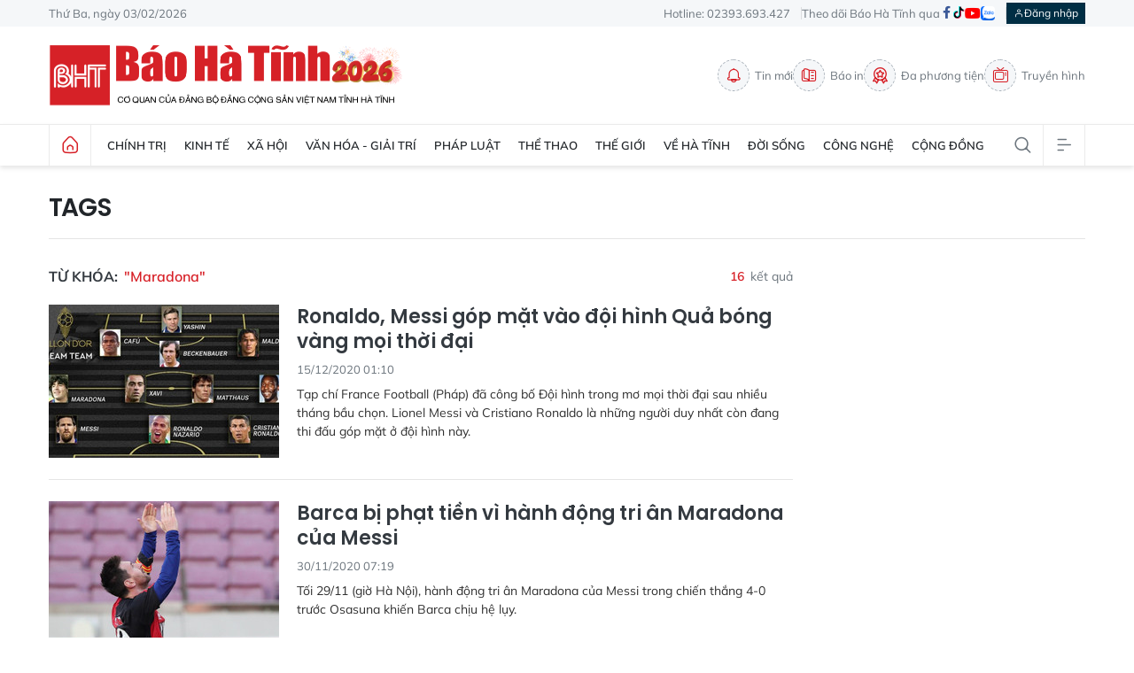

--- FILE ---
content_type: text/html;charset=utf-8
request_url: https://baohatinh.vn/tag/maradona
body_size: 12801
content:
<!DOCTYPE html> <html lang="vi"> <head> <title>Maradona</title> <meta name="description" content="Tin tức, hình ảnh, video clip MỚI NHẤT về Maradona đang được dư luận quan tâm, cập nhật tin tuc Maradona 24h trong ngày tại Báo Hà Tĩnh - Tin tức Hà Tĩnh mới nhất, tin nhanh Hà Tĩnh 24h"/> <meta name="keywords" content="Maradona, tin tuc Maradona, hinh anh Maradona, video clip Maradona"/> <meta name="news_keywords" content="Maradona, tin tuc Maradona, hinh anh Maradona, video clip Maradona"/> <meta http-equiv="Content-Type" content="text/html; charset=utf-8" /> <meta http-equiv="X-UA-Compatible" content="IE=edge"/> <meta http-equiv="refresh" content="1800" /> <meta name="revisit-after" content="1 days" /> <meta name="viewport" content="width=device-width, initial-scale=1"> <meta http-equiv="content-language" content="vi" /> <meta name="format-detection" content="telephone=no"/> <meta name="format-detection" content="address=no"/> <meta name="apple-mobile-web-app-capable" content="yes"> <meta name="apple-mobile-web-app-status-bar-style" content="black"> <meta name="apple-mobile-web-app-title" content="Báo Hà Tĩnh - Tin tức Hà Tĩnh mới nhất, tin nhanh Hà Tĩnh 24h"/> <meta name="referrer" content="no-referrer-when-downgrade"/> <link rel="shortcut icon" href="https://cdn.baohatinh.vn/assets/web/styles/img/favicon.png?v=1" type="image/x-icon" /> <link rel="preconnect" href="https://cdn.baohatinh.vn"/> <link rel="dns-prefetch" href="https://cdn.baohatinh.vn"/> <link rel="dns-prefetch" href="//www.google-analytics.com" /> <link rel="dns-prefetch" href="//www.googletagmanager.com" /> <link rel="dns-prefetch" href="//stc.za.zaloapp.com" /> <link rel="dns-prefetch" href="//fonts.googleapis.com" /> <script> var cmsConfig = { domainDesktop: 'https://baohatinh.vn', domainMobile: 'https://baohatinh.vn', domainApi: 'https://api.baohatinh.vn', domainStatic: 'https://cdn.baohatinh.vn', domainLog: 'https://log.baohatinh.vn', googleAnalytics: 'G-QL80R5QN7G,G-SG203VRDBQ', siteId: 0, pageType: 12, objectId: 2079, adsZone: 0, allowAds: true, adsLazy: true, antiAdblock: false, }; if (window.location.protocol !== 'https:' && window.location.hostname.indexOf('baohatinh.vn') !== -1) { window.location = 'https://' + window.location.hostname + window.location.pathname + window.location.hash; } var USER_AGENT=window.navigator&&(window.navigator.userAgent||window.navigator.vendor)||window.opera||"",IS_MOBILE=/Android|webOS|iPhone|iPod|BlackBerry|Windows Phone|IEMobile|Mobile Safari|Opera Mini/i.test(USER_AGENT);function setCookie(e,o,i){var n=new Date,i=(n.setTime(n.getTime()+24*i*60*60*1e3),"expires="+n.toUTCString());document.cookie=e+"="+o+"; "+i+";path=/;"}function getCookie(e){var o=document.cookie.indexOf(e+"="),i=o+e.length+1;return!o&&e!==document.cookie.substring(0,e.length)||-1===o?null:(-1===(e=document.cookie.indexOf(";",i))&&(e=document.cookie.length),unescape(document.cookie.substring(i,e)))}; </script> <meta name="author" content="Báo Hà Tĩnh - Tin tức Hà Tĩnh mới nhất, tin nhanh Hà Tĩnh 24h" /> <meta name="copyright" content="Copyright © 2026 by Báo Hà Tĩnh - Tin tức Hà Tĩnh mới nhất, tin nhanh Hà Tĩnh 24h" /> <meta name="RATING" content="GENERAL" /> <meta name="GENERATOR" content="Báo Hà Tĩnh - Tin tức Hà Tĩnh mới nhất, tin nhanh Hà Tĩnh 24h" /> <meta content="Báo Hà Tĩnh - Tin tức Hà Tĩnh mới nhất, tin nhanh Hà Tĩnh 24h" itemprop="sourceOrganization" name="source"/> <meta content="news" itemprop="genre" name="medium"/> <meta name="robots" content="noarchive, max-image-preview:large, index, follow" /> <meta name="GOOGLEBOT" content="noarchive, max-image-preview:large, index, follow" /> <link rel="canonical" href="https://baohatinh.vn/tu-khoa/maradona-tag2079.html" /> <meta property="og:site_name" content="Báo Hà Tĩnh - Tin tức Hà Tĩnh mới nhất, tin nhanh Hà Tĩnh 24h"/> <meta property="og:rich_attachment" content="true"/> <meta property="og:type" content="website"/> <meta property="og:url" content="https://baohatinh.vn/tu-khoa/maradona-tag2079.html"/> <meta property="og:image" content="https://cdn.baohatinh.vn/assets/web/styles/img/thumb-share.png"/> <meta property="og:image:width" content="1200"/> <meta property="og:image:height" content="630"/> <meta property="og:title" content="Maradona"/> <meta property="og:description" content="Tin tức, hình ảnh, video clip MỚI NHẤT về Maradona đang được dư luận quan tâm, cập nhật tin tuc Maradona 24h trong ngày tại Báo Hà Tĩnh - Tin tức Hà Tĩnh mới nhất, tin nhanh Hà Tĩnh 24h"/> <meta name="twitter:card" value="summary"/> <meta name="twitter:url" content="https://baohatinh.vn/tu-khoa/maradona-tag2079.html"/> <meta name="twitter:title" content="Maradona"/> <meta name="twitter:description" content="Tin tức, hình ảnh, video clip MỚI NHẤT về Maradona đang được dư luận quan tâm, cập nhật tin tuc Maradona 24h trong ngày tại Báo Hà Tĩnh - Tin tức Hà Tĩnh mới nhất, tin nhanh Hà Tĩnh 24h"/> <meta name="twitter:image" content="https://cdn.baohatinh.vn/assets/web/styles/img/thumb-share.png"/> <meta name="twitter:site" content="@Báo Hà Tĩnh - Tin tức Hà Tĩnh mới nhất, tin nhanh Hà Tĩnh 24h"/> <meta name="twitter:creator" content="@Báo Hà Tĩnh - Tin tức Hà Tĩnh mới nhất, tin nhanh Hà Tĩnh 24h"/> <script type="application/ld+json"> { "@context": "http://schema.org", "@type": "Organization", "name": "Báo Hà Tĩnh - Tin tức Hà Tĩnh mới nhất, tin nhanh Hà Tĩnh 24h", "url": "https://baohatinh.vn", "logo": "https://cdn.baohatinh.vn/assets/web/styles/img/logo.png", "foundingDate": "1962", "founders": [ { "@type": "Person", "name": "Đảng bộ Đảng Cộng sản Việt Nam tỉnh Hà Tĩnh" } ], "address": [ { "@type": "PostalAddress", "streetAddress": "Số 223, đường Nguyễn Huy Tự, Thành phố Hà Tĩnh", "addressLocality": "Hà Tĩnh City", "addressRegion": "Northeast", "postalCode": "45016", "addressCountry": "VNM" } ], "contactPoint": [ { "@type": "ContactPoint", "telephone": "+84-23-936-93427", "contactType": "customer service" }, { "@type": "ContactPoint", "telephone": "+84-23-938-56715", "contactType": "customer service" } ], "sameAs": [ "https://www.facebook.com/baohatinh", "https://zalo.me/4109023934107653813", "https://twitter.com/baohatinhvn", "https://www.youtube.com/c/bhttv", "https://www.tiktok.com/@baohatinh" ] } </script> <script type="application/ld+json"> { "@context" : "https://schema.org", "@type" : "WebSite", "name": "Báo Hà Tĩnh - Tin tức Hà Tĩnh mới nhất, tin nhanh Hà Tĩnh 24h", "url": "https://baohatinh.vn", "alternateName" : "Báo Hà Tĩnh, Cơ quan của Đảng bộ Đảng Cộng sản Việt Nam tỉnh Hà Tĩnh", "potentialAction": { "@type": "SearchAction", "target": { "@type": "EntryPoint", "urlTemplate": "https://baohatinh.vn/search/?q={search_term_string}" }, "query-input": "required name=search_term_string" } } </script> <script type="application/ld+json"> { "@context":"http://schema.org", "@type":"BreadcrumbList", "itemListElement":[ { "@type":"ListItem", "position":1, "item":{ "@id":"https://baohatinh.vn/tu-khoa/maradona-tag2079.html", "name":"Maradona" } } ] } </script> <link rel="preload" href="https://cdn.baohatinh.vn/assets/web/styles/css/main.min-1.0.49.css" as="style"> <link rel="preload" href="https://cdn.baohatinh.vn/assets/web/js/main.min-1.0.64.js" as="script"> <link id="cms-style" rel="stylesheet" href="https://cdn.baohatinh.vn/assets/web/styles/css/main.min-1.0.49.css"> <script type="text/javascript"> var _metaOgUrl = 'https://baohatinh.vn/tu-khoa/maradona-tag2079.html'; var page_title = document.title; var tracked_url = window.location.pathname + window.location.search + window.location.hash; </script> <script async="" src="https://www.googletagmanager.com/gtag/js?id=G-QL80R5QN7G"></script> <script> window.dataLayer = window.dataLayer || []; function gtag(){dataLayer.push(arguments);} gtag('js', new Date()); gtag('config', 'G-QL80R5QN7G'); gtag('config', 'G-SG203VRDBQ'); </script> <script async src="https://sp.zalo.me/plugins/sdk.js"></script> </head> <body class=""> <div id="adsWeb_AdsMasthead" class="banner banner-top" data-platform="1" data-position="Web_AdsMasthead" style="display:none"> </div> <header class="site-header"> <div class="topbar"> <div class="container"> <time id="today"></time> <span>Hotline: 02393.693.427</span> <ul class="link"> <li>Theo dõi Báo Hà Tĩnh qua</li> <li> <a href="https://www.facebook.com/baohatinh" target="_blank" rel="nofollow" title="Facebook"> <i class="ic-facebook"></i> </a> </li> <li> <a href="https://www.tiktok.com/@baohatinh" target="_blank" rel="nofollow" title="Tiktok"> <i class="ic-tiktok"></i> </a> </li> <li> <a href="https://www.youtube.com/c/bhttv" target="_blank" rel="nofollow" title="Youtube"> <i class="ic-youtube"></i> </a> </li> <li> <a href="https://zalo.me/4109023934107653813" title="Zalo" target="_blank" rel="nofollow"> <i class="ic-zalo"></i> </a> </li> </ul> <div id="userprofile" class="user-login"></div> </div> </div> <div class="hdr-content container"> <h2><a class="logo" href="/" title="Báo Hà Tĩnh - Tin tức Hà Tĩnh mới nhất, tin nhanh Hà Tĩnh 24h">Báo Hà Tĩnh - Tin tức Hà Tĩnh mới nhất, tin nhanh Hà Tĩnh 24h</a></h2> <nav class="hdr-link"> <a href="/tin-moi.html" class="item" title="Tin mới"> <i class="ic-bell"></i>Tin mới </a> <a href="/epaper/" class="item" title="Báo in"> <i class="ic-epaper"></i>Báo in </a> <a href="/multimedia/" class="item" title="Đa phương tiện"> <i class="ic-medal"></i>Đa phương tiện </a> <a href="https://baohatinh.vn/tv/" class="item" title="Truyền hình" target="_blank"> <i class="ic-tv"></i>Truyền hình </a> </nav> </div> <nav class="navigation"> <ul class="container menu-wrap"> <li class="main home"> <a class="menu-heading" href="/" title="Trang chủ"><i class="ic-home"></i></a> </li> <li class="main"> <a class="menu-heading" href="https://baohatinh.vn/chinh-tri/" title="Chính trị">Chính trị</a> <div class="submenu"> <a href="https://baohatinh.vn/chinh-tri/xay-dung-dang/" title="Xây dựng Đảng">Xây dựng Đảng</a> <a href="https://baohatinh.vn/chinh-tri/chinh-quyen/" title="Chính quyền">Chính quyền</a> <a href="https://baohatinh.vn/chinh-tri/quoc-phong-an-ninh/" title="Quốc phòng - An ninh">Quốc phòng - An ninh</a> <a href="https://baohatinh.vn/chinh-tri/doan-the/" title="Đoàn thể">Đoàn thể</a> </div> </li> <li class="main"> <a class="menu-heading" href="https://baohatinh.vn/kinh-te/" title="Kinh tế">Kinh tế</a> <div class="submenu"> <a href="https://baohatinh.vn/kinh-te/cong-nghiep/" title="Công nghiệp">Công nghiệp</a> <a href="https://baohatinh.vn/kinh-te/nong-nghiep/" title="Nông nghiệp">Nông nghiệp</a> <a href="https://baohatinh.vn/kinh-te/thi-truong/" title="Thị trường">Thị trường</a> </div> </li> <li class="main"> <a class="menu-heading" href="https://baohatinh.vn/xa-hoi/" title="Xã hội">Xã hội</a> <div class="submenu"> <a href="https://baohatinh.vn/xa-hoi/chinh-sach/" title="Chính sách">Chính sách</a> <a href="https://baohatinh.vn/xa-hoi/giao-duc/" title="Giáo dục">Giáo dục</a> <a href="https://baohatinh.vn/xa-hoi/y-te/" title="Y tế">Y tế</a> <a href="https://baohatinh.vn/xa-hoi/viec-lam/" title="Việc làm">Việc làm</a> </div> </li> <li class="main"> <a class="menu-heading" href="https://baohatinh.vn/van-hoa-giai-tri/" title="Văn hóa - Giải trí">Văn hóa - Giải trí</a> </li> <li class="main"> <a class="menu-heading" href="https://baohatinh.vn/phap-luat/" title="Pháp luật">Pháp luật</a> <div class="submenu"> <a href="https://baohatinh.vn/phap-luat/phap-luat-doi-song/" title="Pháp luật đời sống">Pháp luật đời sống</a> <a href="https://baohatinh.vn/phap-luat/an-ninh-trat-tu/" title="An ninh trật tự">An ninh trật tự</a> </div> </li> <li class="main"> <a class="menu-heading" href="https://baohatinh.vn/the-thao/" title="Thể thao">Thể thao</a> <div class="submenu"> <a href="https://baohatinh.vn/the-thao/clb-hong-linh-ha-tinh/" title="CLB Hồng Lĩnh Hà Tĩnh">CLB Hồng Lĩnh Hà Tĩnh</a> <a href="https://baohatinh.vn/the-thao/bong-da/" title="Bóng đá">Bóng đá</a> <a href="https://baohatinh.vn/the-thao/muon-mau-the-thao/" title="Muôn màu thể thao">Muôn màu thể thao</a> </div> </li> <li class="main"> <a class="menu-heading" href="https://baohatinh.vn/the-gioi/" title="Thế giới">Thế giới</a> </li> <li class="main"> <a class="menu-heading" href="https://baohatinh.vn/ve-ha-tinh/" title="Về Hà Tĩnh">Về Hà Tĩnh</a> <div class="submenu"> <a href="https://baohatinh.vn/ve-ha-tinh/nui-hong-song-la/" title="Núi Hồng - Sông La">Núi Hồng - Sông La</a> <a href="https://baohatinh.vn/ve-ha-tinh/nguoi-ha-tinh-muon-phuong/" title="Người Hà Tĩnh muôn phương">Người Hà Tĩnh muôn phương</a> <a href="https://baohatinh.vn/ve-ha-tinh/diem-den/" title="Điểm đến">Điểm đến</a> <a href="https://baohatinh.vn/ve-ha-tinh/am-thuc/" title="Ẩm thực">Ẩm thực</a> </div> </li> <li class="main"> <a class="menu-heading" href="https://baohatinh.vn/doi-song/" title="Đời sống">Đời sống</a> <div class="submenu"> <a href="https://baohatinh.vn/doi-song/gioi-tre/" title="Giới trẻ">Giới trẻ</a> <a href="https://baohatinh.vn/doi-song/lam-dep/" title="Làm đẹp">Làm đẹp</a> <a href="https://baohatinh.vn/doi-song/me-va-be/" title="Mẹ và bé">Mẹ và bé</a> </div> </li> <li class="main"> <a class="menu-heading" href="https://baohatinh.vn/cong-nghe/" title="Công nghệ">Công nghệ</a> <div class="submenu"> <a href="https://baohatinh.vn/cong-nghe/chuyen-doi-so/" title="Chuyển đổi số">Chuyển đổi số</a> <a href="https://baohatinh.vn/cong-nghe/thiet-bi-so/" title="Thiết bị số">Thiết bị số</a> <a href="https://baohatinh.vn/cong-nghe/khoa-hoc/" title="Khoa học">Khoa học</a> </div> </li> <li class="main"> <a class="menu-heading" href="https://baohatinh.vn/cong-dong/" title="Cộng đồng">Cộng đồng</a> <div class="submenu"> <a href="https://baohatinh.vn/cong-dong/phan-hoi-ban-doc/" title="Phản hồi bạn đọc">Phản hồi bạn đọc</a> <a href="https://baohatinh.vn/cong-dong/ban-doc-viet/" title="Bạn đọc viết">Bạn đọc viết</a> <a href="https://baohatinh.vn/cong-dong/dieu-tra-theo-don-thu/" title="Điều tra theo đơn thư">Điều tra theo đơn thư</a> <a href="https://baohatinh.vn/cong-dong/nhip-cau-yeu-thuong/" title="Nhịp cầu yêu thương">Nhịp cầu yêu thương</a> </div> </li> <li class="main search"> <div class="search-btn"> <i class="ic-search"></i> </div> <div class="dropdown-menu"> <div class="search-form"> <input type="text" class="txtsearch" placeholder="Tìm kiếm"> <button type="button" class="btn btn_search" aria-label="Tìm kiếm">Tìm kiếm</button> </div> </div> </li> <li class="main menu"> <div class="menu-btn"> <i class="ic-menu"></i> </div> <div class="dropdown-menu"> <div class="container mega-menu"> <div class="menu-col"> <a class="" href="https://baohatinh.vn/chinh-tri/" title="Chính trị">Chính trị</a> <a href="https://baohatinh.vn/chinh-tri/xay-dung-dang/" title="Xây dựng Đảng">Xây dựng Đảng</a> <a href="https://baohatinh.vn/chinh-tri/chinh-quyen/" title="Chính quyền">Chính quyền</a> <a href="https://baohatinh.vn/chinh-tri/doan-the/" title="Đoàn thể">Đoàn thể</a> <a href="https://baohatinh.vn/chinh-tri/quoc-phong-an-ninh/" title="Quốc phòng - An ninh">Quốc phòng - An ninh</a> </div> <div class="menu-col"> <a class="" href="https://baohatinh.vn/kinh-te/" title="Kinh tế">Kinh tế</a> <a href="https://baohatinh.vn/kinh-te/cong-nghiep/" title="Công nghiệp">Công nghiệp</a> <a href="https://baohatinh.vn/kinh-te/nong-nghiep/" title="Nông nghiệp">Nông nghiệp</a> <a href="https://baohatinh.vn/kinh-te/thi-truong/" title="Thị trường">Thị trường</a> </div> <div class="menu-col"> <a class="" href="https://baohatinh.vn/xa-hoi/" title="Xã hội">Xã hội</a> <a href="https://baohatinh.vn/xa-hoi/giao-duc/" title="Giáo dục">Giáo dục</a> <a href="https://baohatinh.vn/xa-hoi/chinh-sach/" title="Chính sách">Chính sách</a> <a href="https://baohatinh.vn/xa-hoi/y-te/" title="Y tế">Y tế</a> <a href="https://baohatinh.vn/xa-hoi/viec-lam/" title="Việc làm">Việc làm</a> </div> <div class="menu-col"> <a class="" href="https://baohatinh.vn/van-hoa-giai-tri/" title="Văn hóa - Giải trí">Văn hóa - Giải trí</a> </div> <div class="menu-col"> <a class="" href="https://baohatinh.vn/ve-ha-tinh/" title="Về Hà Tĩnh">Về Hà Tĩnh</a> <a href="https://baohatinh.vn/ve-ha-tinh/nui-hong-song-la/" title="Núi Hồng - Sông La">Núi Hồng - Sông La</a> <a href="https://baohatinh.vn/ve-ha-tinh/diem-den/" title="Điểm đến">Điểm đến</a> <a href="https://baohatinh.vn/ve-ha-tinh/am-thuc/" title="Ẩm thực">Ẩm thực</a> <a href="https://baohatinh.vn/ve-ha-tinh/nguoi-ha-tinh-muon-phuong/" title="Người Hà Tĩnh muôn phương">Người Hà Tĩnh muôn phương</a> </div> <div class="menu-col"> <a class="" href="https://baohatinh.vn/phap-luat/" title="Pháp luật">Pháp luật</a> <a href="https://baohatinh.vn/phap-luat/phap-luat-doi-song/" title="Pháp luật đời sống">Pháp luật đời sống</a> <a href="https://baohatinh.vn/phap-luat/an-ninh-trat-tu/" title="An ninh trật tự">An ninh trật tự</a> </div> <div class="menu-col"> <a class="" href="https://baohatinh.vn/the-thao/" title="Thể thao">Thể thao</a> <a href="https://baohatinh.vn/the-thao/bong-da/" title="Bóng đá">Bóng đá</a> <a href="https://baohatinh.vn/the-thao/muon-mau-the-thao/" title="Muôn màu thể thao">Muôn màu thể thao</a> <a href="https://baohatinh.vn/the-thao/clb-hong-linh-ha-tinh/" title="CLB Hồng Lĩnh Hà Tĩnh">CLB Hồng Lĩnh Hà Tĩnh</a> </div> <div class="menu-col"> <a class="" href="https://baohatinh.vn/the-gioi/" title="Thế giới">Thế giới</a> </div> <div class="menu-col"> <a class="" href="https://baohatinh.vn/xe/" title="Xe">Xe</a> </div> <div class="menu-col"> <a class="" href="https://baohatinh.vn/doi-song/" title="Đời sống">Đời sống</a> <a href="https://baohatinh.vn/doi-song/gioi-tre/" title="Giới trẻ">Giới trẻ</a> <a href="https://baohatinh.vn/doi-song/lam-dep/" title="Làm đẹp">Làm đẹp</a> <a href="https://baohatinh.vn/doi-song/me-va-be/" title="Mẹ và bé">Mẹ và bé</a> </div> <div class="menu-col"> <a class="" href="https://baohatinh.vn/cong-nghe/" title="Công nghệ">Công nghệ</a> <a href="https://baohatinh.vn/cong-nghe/khoa-hoc/" title="Khoa học">Khoa học</a> <a href="https://baohatinh.vn/cong-nghe/thiet-bi-so/" title="Thiết bị số">Thiết bị số</a> <a href="https://baohatinh.vn/cong-nghe/chuyen-doi-so/" title="Chuyển đổi số">Chuyển đổi số</a> </div> <div class="menu-col"> <a class="" href="https://baohatinh.vn/cong-dong/" title="Cộng đồng">Cộng đồng</a> <a href="https://baohatinh.vn/cong-dong/nhip-cau-yeu-thuong/" title="Nhịp cầu yêu thương">Nhịp cầu yêu thương</a> <a href="https://baohatinh.vn/cong-dong/dieu-tra-theo-don-thu/" title="Điều tra theo đơn thư">Điều tra theo đơn thư</a> <a href="https://baohatinh.vn/cong-dong/ban-doc-viet/" title="Bạn đọc viết">Bạn đọc viết</a> <a href="https://baohatinh.vn/cong-dong/phan-hoi-ban-doc/" title="Phản hồi bạn đọc">Phản hồi bạn đọc</a> </div> <div class="menu-col"> <a class="" href="https://baohatinh.vn/multimedia/" title="Đa phương tiện">Đa phương tiện</a> <a href="https://baohatinh.vn/anh/" title="Ảnh">Ảnh</a> <a href="https://baohatinh.vn/emagazine/" title="Emagazine">Emagazine</a> <a href="https://baohatinh.vn/podcast/" title="Podcast">Podcast</a> <a href="https://baohatinh.vn/story/" title="Story">Story</a> <a href="https://baohatinh.vn/lens/" title="Lens">Lens</a> <a href="https://baohatinh.vn/infographic/" title="Infographic">Infographic</a> <a href="https://baohatinh.vn/quiz/" title="Quiz">Quiz</a> </div> <div class="menu-col"> <a class="" href="https://baohatinh.vn/thong-tin-huu-ich/" title="Thông tin hữu ích">Thông tin hữu ích</a> <a href="https://baohatinh.vn/gia-vang-hom-nay/" title="Giá vàng">Giá vàng</a> <a href="https://baohatinh.vn/lich-cat-dien/" title="Lịch cắt điện">Lịch cắt điện</a> <a href="https://baohatinh.vn/ty-gia-hom-nay/" title="Tỷ giá">Tỷ giá</a> <a href="https://baohatinh.vn/xo-so/" title="Xổ số">Xổ số</a> <a href="https://baohatinh.vn/phong-thuy/" title="Phong thủy">Phong thủy</a> <a href="https://baohatinh.vn/tai-chinh-gia-ca/" title="Tài chính - Giá cả">Tài chính - Giá cả</a> <a href="https://baohatinh.vn/thong-tin-khac/" title="Thông tin khác">Thông tin khác</a> </div> <div class="menu-col"> <a class="" href="https://baohatinh.vn/ban-can-biet/" title="Bạn cần biết">Bạn cần biết</a> <a href="https://baohatinh.vn/ban-can-biet/khac/" title="Khác">Khác</a> <a href="https://baohatinh.vn/ban-can-biet/tuyen-dung-tuyen-sinh/" title="Tuyển dụng - Tuyển sinh">Tuyển dụng - Tuyển sinh</a> <a href="https://baohatinh.vn/ban-can-biet/thiet-bi-di-dong/" title="Thiết bị - Di động">Thiết bị - Di động</a> <a href="https://baohatinh.vn/ban-can-biet/dien-tu-dien-lanh/" title="Điện tử - Điện lạnh">Điện tử - Điện lạnh</a> <a href="https://baohatinh.vn/ban-can-biet/nha-dat/" title="Nhà đất">Nhà đất</a> </div> <div class="menu-col"> <a class="" href="https://baohatinh.vn/goc-hai/" title="Góc hài">Góc hài</a> </div> </div> </div> </li> </ul> </nav> </header> <div class="site-body"> <div class="container"> <div id="adsWeb_AdsTop" class="banner " data-platform="1" data-position="Web_AdsTop" style="display:none"> </div> <div class="breadcrumb"> <h2 class="main"> <a href="/" title="Maradona">Tags</a> </h2> </div> <div class="col col-xl-2"> <div class="search-tags content-col"> <div class="region-text"> <h1 class="keyword">Từ khóa: <span>"Maradona"</span></h1> <p class="result"><span>16</span> kết quả</p> </div> <div class="timeline content-list"> <article class="story" data-id="203620" data-zone-id="72"> <figure class="story__thumb"> <a class="cms-link" href="https://baohatinh.vn/ronaldo-messi-gop-mat-vao-doi-hinh-qua-bong-vang-moi-thoi-dai-post203620.html" title="Ronaldo, Messi góp mặt vào đội hình Quả bóng vàng mọi thời đại"> <img class="lazyload" src="[data-uri]" data-src="https://cdn.baohatinh.vn/images/abb70525daecd96fb723d0ca853bacf04235d13ce09cb3ff1749afe4df426fe14507a63eae83de6ba9b8934ad12b14b5/128d2081141t76102l0.jpg" alt="Ronaldo, Messi góp mặt vào đội hình Quả bóng vàng mọi thời đại"> <noscript><img src="https://cdn.baohatinh.vn/images/abb70525daecd96fb723d0ca853bacf04235d13ce09cb3ff1749afe4df426fe14507a63eae83de6ba9b8934ad12b14b5/128d2081141t76102l0.jpg" alt="Ronaldo, Messi góp mặt vào đội hình Quả bóng vàng mọi thời đại" class="image-fallback"></noscript> </a> </figure> <h2 class="story__heading" data-tracking="203620"> <a class=" cms-link" href="https://baohatinh.vn/ronaldo-messi-gop-mat-vao-doi-hinh-qua-bong-vang-moi-thoi-dai-post203620.html" title="Ronaldo, Messi góp mặt vào đội hình Quả bóng vàng mọi thời đại"> Ronaldo, Messi góp mặt vào đội hình Quả bóng vàng mọi thời đại </a> </h2> <time class="time" datetime="2020-12-15T08:10:00+07:00" data-time="1607994600"> 15/12/2020 08:10 </time> <div class="story__summary story__shorten"> Tạp chí France Football (Pháp) đã công bố Đội hình trong mơ mọi thời đại sau nhiều tháng bầu chọn. Lionel Messi và Cristiano Ronaldo là những người duy nhất còn đang thi đấu góp mặt ở đội hình này. </div> </article> <article class="story" data-id="202885" data-zone-id="77"> <figure class="story__thumb"> <a class="cms-link" href="https://baohatinh.vn/barca-bi-phat-tien-vi-hanh-dong-tri-an-maradona-cua-messi-post202885.html" title="Barca bị phạt tiền vì hành động tri ân Maradona của Messi"> <img class="lazyload" src="[data-uri]" data-src="https://cdn.baohatinh.vn/images/abb70525daecd96fb723d0ca853bacf00321f14a6ec9c2f82639c9f82c6c94c4bf073a0d8bb4c6b8ddc648d261cc6176/128d0221104t9018l3.jpg" alt="Barca bị phạt tiền vì hành động tri ân Maradona của Messi"> <noscript><img src="https://cdn.baohatinh.vn/images/abb70525daecd96fb723d0ca853bacf00321f14a6ec9c2f82639c9f82c6c94c4bf073a0d8bb4c6b8ddc648d261cc6176/128d0221104t9018l3.jpg" alt="Barca bị phạt tiền vì hành động tri ân Maradona của Messi" class="image-fallback"></noscript> </a> </figure> <h2 class="story__heading" data-tracking="202885"> <a class=" cms-link" href="https://baohatinh.vn/barca-bi-phat-tien-vi-hanh-dong-tri-an-maradona-cua-messi-post202885.html" title="Barca bị phạt tiền vì hành động tri ân Maradona của Messi"> Barca bị phạt tiền vì hành động tri ân Maradona của Messi </a> </h2> <time class="time" datetime="2020-11-30T14:19:00+07:00" data-time="1606720740"> 30/11/2020 14:19 </time> <div class="story__summary story__shorten"> Tối 29/11 (giờ Hà Nội), hành động tri ân Maradona của Messi trong chiến thắng 4-0 trước Osasuna khiến Barca chịu hệ lụy. </div> </article> <article class="story" data-id="202857" data-zone-id="72"> <figure class="story__thumb"> <a class="cms-link" href="https://baohatinh.vn/barca-4-0-osasuna-messi-tri-an-maradona-sau-khi-ghi-ban-post202857.html" title="Barca 4-0 Osasuna: Messi tri ân Maradona sau khi ghi bàn"> <img class="lazyload" src="[data-uri]" data-src="https://cdn.baohatinh.vn/images/abb70525daecd96fb723d0ca853bacf00321f14a6ec9c2f82639c9f82c6c94c4bf073a0d8bb4c6b8ddc648d261cc6176/128d0221104t9018l3.jpg" alt="Barca 4-0 Osasuna: Messi tri ân Maradona sau khi ghi bàn"> <noscript><img src="https://cdn.baohatinh.vn/images/abb70525daecd96fb723d0ca853bacf00321f14a6ec9c2f82639c9f82c6c94c4bf073a0d8bb4c6b8ddc648d261cc6176/128d0221104t9018l3.jpg" alt="Barca 4-0 Osasuna: Messi tri ân Maradona sau khi ghi bàn" class="image-fallback"></noscript> </a> </figure> <h2 class="story__heading" data-tracking="202857"> <a class=" cms-link" href="https://baohatinh.vn/barca-4-0-osasuna-messi-tri-an-maradona-sau-khi-ghi-ban-post202857.html" title="Barca 4-0 Osasuna: Messi tri ân Maradona sau khi ghi bàn"> Barca 4-0 Osasuna: Messi tri ân Maradona sau khi ghi bàn </a> </h2> <time class="time" datetime="2020-11-30T04:58:00+07:00" data-time="1606687080"> 30/11/2020 04:58 </time> <div class="story__summary story__shorten"> Messi sút bóng hiểm hóc bằng chân trái, ấn định chiến thắng 4-0 cho Barca. Sau đó, anh tri ân huyền thoại Maradona với chiếc áo số 10 đã chuẩn bị từ trước. </div> </article> <article class="story" data-id="202675" data-zone-id="77"> <figure class="story__thumb"> <a class="cms-link" href="https://baohatinh.vn/nguoi-ham-mo-the-gioi-thuong-tiec-diego-maradona-post202675.html" title="Người hâm mộ thế giới thương tiếc Diego Maradona"> <img class="lazyload" src="[data-uri]" data-src="https://cdn.baohatinh.vn/images/abb70525daecd96fb723d0ca853bacf0bc5fce8ea38236bd23b475a29892b998c4a4ec219020db6adc088a5e679d467d/124d4103101t3817l6-4.jpg" alt="Người hâm mộ thế giới thương tiếc Diego Maradona"> <noscript><img src="https://cdn.baohatinh.vn/images/abb70525daecd96fb723d0ca853bacf0bc5fce8ea38236bd23b475a29892b998c4a4ec219020db6adc088a5e679d467d/124d4103101t3817l6-4.jpg" alt="Người hâm mộ thế giới thương tiếc Diego Maradona" class="image-fallback"></noscript> </a> </figure> <h2 class="story__heading" data-tracking="202675"> <a class=" cms-link" href="https://baohatinh.vn/nguoi-ham-mo-the-gioi-thuong-tiec-diego-maradona-post202675.html" title="Người hâm mộ thế giới thương tiếc Diego Maradona"> Người hâm mộ thế giới thương tiếc Diego Maradona </a> </h2> <time class="time" datetime="2020-11-26T10:48:00+07:00" data-time="1606362480"> 26/11/2020 10:48 </time> <div class="story__summary story__shorten"> Huyền thoại bóng đá người Argentina Diego Maradona qua đời vào tối ngày 25/11/2020, ở tuổi 60, sau một cơn đau tim. Người hâm mộ trên khắp thế giới đã bày tỏ niềm thương tiếc đối với cựu danh thủ. </div> </article> <article class="story" data-id="202661" data-zone-id="72"> <figure class="story__thumb"> <a class="cms-link" href="https://baohatinh.vn/10-ban-thang-dep-nhat-su-nghiep-cua-cau-be-vang-maradona-post202661.html" title="10 bàn thắng đẹp nhất sự nghiệp của “Cậu bé vàng” Maradona"> <img class="lazyload" src="[data-uri]" data-src="https://cdn.baohatinh.vn/images/abb70525daecd96fb723d0ca853bacf0075ed4eceb7a56c9f3c71928ae1d010cfffff7d0aea003a571e45beb5b120ebf2f166561d779bd127998a0ee460b2f09/108d4085010t3173l10-maradona86.jpg" alt="10 bàn thắng đẹp nhất sự nghiệp của “Cậu bé vàng” Maradona"> <noscript><img src="https://cdn.baohatinh.vn/images/abb70525daecd96fb723d0ca853bacf0075ed4eceb7a56c9f3c71928ae1d010cfffff7d0aea003a571e45beb5b120ebf2f166561d779bd127998a0ee460b2f09/108d4085010t3173l10-maradona86.jpg" alt="10 bàn thắng đẹp nhất sự nghiệp của “Cậu bé vàng” Maradona" class="image-fallback"></noscript> </a> </figure> <h2 class="story__heading" data-tracking="202661"> <a class=" cms-link" href="https://baohatinh.vn/10-ban-thang-dep-nhat-su-nghiep-cua-cau-be-vang-maradona-post202661.html" title="10 bàn thắng đẹp nhất sự nghiệp của “Cậu bé vàng” Maradona"> <i class="ic-video"></i> 10 bàn thắng đẹp nhất sự nghiệp của “Cậu bé vàng” Maradona </a> </h2> <time class="time" datetime="2020-11-26T08:51:00+07:00" data-time="1606355460"> 26/11/2020 08:51 </time> <div class="story__summary story__shorten"> Trong sự nghiệp của mình, huyền thoại Maradona từng ghi những bàn thắng khiến 'quỷ khóc thần sầu'. </div> </article> <div id="adsWeb_AdsNative1" class="banner " data-platform="1" data-position="Web_AdsNative1" style="display:none"> </div> <article class="story" data-id="157321" data-zone-id="1"> <figure class="story__thumb"> <a class="cms-link" href="https://baohatinh.vn/messi-va-ronaldo-tan-mong-world-cup-se-chang-con-lan-nao-de-tro-thanh-vi-dai-post157321.html" title="Messi và Ronaldo tan mộng World Cup: Sẽ chẳng còn lần nào để trở thành vĩ đại!"> <img class="lazyload" src="[data-uri]" data-src="https://cdn.baohatinh.vn/images/abb70525daecd96fb723d0ca853bacf097973a24db769130818894b13073128be4f4d18dd1f824fcdb4605724598f8e99a7470babf67c4751b12cfd3b18453e2c64db0ec857a408f890642ce478df764/137d0145518t9498l2-cover1-world-cup-153.jpg" alt="Messi và Ronaldo tan mộng World Cup: Sẽ chẳng còn lần nào để trở thành vĩ đại!"> <noscript><img src="https://cdn.baohatinh.vn/images/abb70525daecd96fb723d0ca853bacf097973a24db769130818894b13073128be4f4d18dd1f824fcdb4605724598f8e99a7470babf67c4751b12cfd3b18453e2c64db0ec857a408f890642ce478df764/137d0145518t9498l2-cover1-world-cup-153.jpg" alt="Messi và Ronaldo tan mộng World Cup: Sẽ chẳng còn lần nào để trở thành vĩ đại!" class="image-fallback"></noscript> </a> </figure> <h2 class="story__heading" data-tracking="157321"> <a class=" cms-link" href="https://baohatinh.vn/messi-va-ronaldo-tan-mong-world-cup-se-chang-con-lan-nao-de-tro-thanh-vi-dai-post157321.html" title="Messi và Ronaldo tan mộng World Cup: Sẽ chẳng còn lần nào để trở thành vĩ đại!"> <i class="ic-emagazine"></i> Messi và Ronaldo tan mộng World Cup: Sẽ chẳng còn lần nào để trở thành vĩ đại! </a> </h2> <time class="time" datetime="2018-07-01T15:07:00+07:00" data-time="1530432420"> 01/07/2018 15:07 </time> <div class="story__summary story__shorten"> Lionel Messi và Cristiano Ronaldo sẽ không bao giờ vĩ đại, cho đến khi họ vô địch World Cup. Đó là sân khấu lớn nhất của những ngôi sao lớn nhất, là cuộc lựa chọn khắt khe để lọc ra tinh hoa của những tinh hoa. </div> </article> <article class="story" data-id="157278" data-zone-id="1"> <figure class="story__thumb"> <a class="cms-link" href="https://baohatinh.vn/dung-bat-messi-phai-lam-maradona-post157278.html" title="Đừng bắt Messi phải làm Maradona"> <img class="lazyload" src="[data-uri]" data-src="https://cdn.baohatinh.vn/images/abb70525daecd96fb723d0ca853bacf052a27a601a3e7d1b2da10bf6b63b1650f1e7643b5907e45006df3eb8f070944c/105d6152402t7840l1.jpg" alt="Đừng bắt Messi phải làm Maradona"> <noscript><img src="https://cdn.baohatinh.vn/images/abb70525daecd96fb723d0ca853bacf052a27a601a3e7d1b2da10bf6b63b1650f1e7643b5907e45006df3eb8f070944c/105d6152402t7840l1.jpg" alt="Đừng bắt Messi phải làm Maradona" class="image-fallback"></noscript> </a> </figure> <h2 class="story__heading" data-tracking="157278"> <a class=" cms-link" href="https://baohatinh.vn/dung-bat-messi-phai-lam-maradona-post157278.html" title="Đừng bắt Messi phải làm Maradona"> Đừng bắt Messi phải làm Maradona </a> </h2> <time class="time" datetime="2018-06-30T15:23:00+07:00" data-time="1530346980"> 30/06/2018 15:23 </time> <div class="story__summary story__shorten"> Giống như là định mệnh, kể từ khi khoác lên mình màu áo của đội tuyển Argentina, Lionel Messi đã bị ép phải đi luôn cả đôi giày huyền thoại của Diego Maradona. </div> </article> <article class="story" data-id="155779" data-zone-id="1"> <figure class="story__thumb"> <a class="cms-link" href="https://baohatinh.vn/world-cup-1986-lich-su-goi-gon-trong-vong-5-phut-post155779.html" title="World Cup 1986: Lịch sử gói gọn trong vòng 5 phút"> <img class="lazyload" src="[data-uri]" data-src="https://cdn.baohatinh.vn/images/abb70525daecd96fb723d0ca853bacf070ddc3ffeb78c28ffed83cf2d5386effa9775be828c80d9fe68b001849d1e6e4/134d0152442t4104l5.jpg" alt="World Cup 1986: Lịch sử gói gọn trong vòng 5 phút"> <noscript><img src="https://cdn.baohatinh.vn/images/abb70525daecd96fb723d0ca853bacf070ddc3ffeb78c28ffed83cf2d5386effa9775be828c80d9fe68b001849d1e6e4/134d0152442t4104l5.jpg" alt="World Cup 1986: Lịch sử gói gọn trong vòng 5 phút" class="image-fallback"></noscript> </a> </figure> <h2 class="story__heading" data-tracking="155779"> <a class=" cms-link" href="https://baohatinh.vn/world-cup-1986-lich-su-goi-gon-trong-vong-5-phut-post155779.html" title="World Cup 1986: Lịch sử gói gọn trong vòng 5 phút"> World Cup 1986: Lịch sử gói gọn trong vòng 5 phút </a> </h2> <time class="time" datetime="2018-06-03T15:32:00+07:00" data-time="1528014720"> 03/06/2018 15:32 </time> <div class="story__summary story__shorten"> Có thể gói gọn tất cả những gì đặc trưng nhất của huyền thoại Diego Maradona - mà nhiều người xếp trên cả “vua bóng đá” Pele - vào 2 pha bóng diễn ra trong vòng 5 phút tại Mexico 1986. </div> </article> <article class="story" data-id="152976" data-zone-id="72"> <figure class="story__thumb"> <a class="cms-link" href="https://baohatinh.vn/video-so-sanh-messi-va-maradona-post152976.html" title="Video: So sánh Messi và Maradona"> <img class="lazyload" src="[data-uri]" data-src="https://cdn.baohatinh.vn/images/abb70525daecd96fb723d0ca853bacf03944c0c8785c1d32709446b3974b1954796c14e3035b456a8fc56378d4eceb55/106d4095513t8906l0.jpg" alt="Video: So sánh Messi và Maradona"> <noscript><img src="https://cdn.baohatinh.vn/images/abb70525daecd96fb723d0ca853bacf03944c0c8785c1d32709446b3974b1954796c14e3035b456a8fc56378d4eceb55/106d4095513t8906l0.jpg" alt="Video: So sánh Messi và Maradona" class="image-fallback"></noscript> </a> </figure> <h2 class="story__heading" data-tracking="152976"> <a class=" cms-link" href="https://baohatinh.vn/video-so-sanh-messi-va-maradona-post152976.html" title="Video: So sánh Messi và Maradona"> Video: So sánh Messi và Maradona </a> </h2> <time class="time" datetime="2018-04-19T09:55:00+07:00" data-time="1524106500"> 19/04/2018 09:55 </time> <div class="story__summary story__shorten"> Người Argentina coi Messi là thiên tài của mọi thiên tài, còn Maradona là “Thánh” của họ. So sánh đó cho thấy Messi sẽ không bao giờ giỏi hơn Maradona. Sự thừa nhận dành cho Messi phải đi liền với danh hiệu World Cup. Dù có hơi cay đắng, song, phần đông dân Argentina luôn mặc định một khái niệm bất tử: Messi sẽ luôn sống dưới cái bóng của Maradona. </div> </article> <article class="story" data-id="146583" data-zone-id="72"> <figure class="story__thumb"> <a class="cms-link" href="https://baohatinh.vn/hamsik-xo-do-ky-luc-cua-maradona-napoli-xay-chac-ngoi-dau-serie-a-post146583.html" title="Hamsik xô đổ kỷ lục của Maradona, Napoli xây chắc ngôi đầu Serie A"> <img class="lazyload" src="[data-uri]" data-src="https://cdn.baohatinh.vn/images/abb70525daecd96fb723d0ca853bacf06c76d24ec9ae7eac52e636fca43d7db52739322c57a7f38d15b13ff93af88cf6/106d6065801t8145l0.jpg" alt="Hamsik xô đổ kỷ lục của Maradona, Napoli xây chắc ngôi đầu Serie A"> <noscript><img src="https://cdn.baohatinh.vn/images/abb70525daecd96fb723d0ca853bacf06c76d24ec9ae7eac52e636fca43d7db52739322c57a7f38d15b13ff93af88cf6/106d6065801t8145l0.jpg" alt="Hamsik xô đổ kỷ lục của Maradona, Napoli xây chắc ngôi đầu Serie A" class="image-fallback"></noscript> </a> </figure> <h2 class="story__heading" data-tracking="146583"> <a class=" cms-link" href="https://baohatinh.vn/hamsik-xo-do-ky-luc-cua-maradona-napoli-xay-chac-ngoi-dau-serie-a-post146583.html" title="Hamsik xô đổ kỷ lục của Maradona, Napoli xây chắc ngôi đầu Serie A"> Hamsik xô đổ kỷ lục của Maradona, Napoli xây chắc ngôi đầu Serie A </a> </h2> <time class="time" datetime="2017-12-30T06:55:00+07:00" data-time="1514591700"> 30/12/2017 06:55 </time> <div class="story__summary story__shorten"> Trước một Crotone thua kém về mọi mặt, Napoli đã không gặp quá nhiều khó khăn để giành trọn 3 điểm và giữ vững ngôi đầu bảng ở vòng 19 Serie A 2017/18. </div> </article> <article class="story" data-id="143233" data-zone-id="72"> <figure class="story__thumb"> <a class="cms-link" href="https://baohatinh.vn/sao-14-tuoi-solo-qua-rung-cau-thu-ghi-ban-nhu-maradona-post143233.html" title="Sao 14 tuổi solo qua rừng cầu thủ, ghi bàn như Maradona"> <img class="lazyload" src="[data-uri]" data-src="https://cdn.baohatinh.vn/images/abb70525daecd96fb723d0ca853bacf0587dfa9539938591b1bbf365862c5729cb310459ab1aee577217fad9d4d4ed30/106d3164932t4491l0.jpg" alt="Sao 14 tuổi solo qua rừng cầu thủ, ghi bàn như Maradona"> <noscript><img src="https://cdn.baohatinh.vn/images/abb70525daecd96fb723d0ca853bacf0587dfa9539938591b1bbf365862c5729cb310459ab1aee577217fad9d4d4ed30/106d3164932t4491l0.jpg" alt="Sao 14 tuổi solo qua rừng cầu thủ, ghi bàn như Maradona" class="image-fallback"></noscript> </a> </figure> <h2 class="story__heading" data-tracking="143233"> <a class=" cms-link" href="https://baohatinh.vn/sao-14-tuoi-solo-qua-rung-cau-thu-ghi-ban-nhu-maradona-post143233.html" title="Sao 14 tuổi solo qua rừng cầu thủ, ghi bàn như Maradona"> Sao 14 tuổi solo qua rừng cầu thủ, ghi bàn như Maradona </a> </h2> <time class="time" datetime="2017-11-01T16:44:00+07:00" data-time="1509529440"> 01/11/2017 16:44 </time> <div class="story__summary story__shorten"> Joao Tome, cầu thủ 14 tuổi đang chơi cho đội trẻ Benfica của Bồ Đào Nha đã solo qua rừng cầu thủ đối phương, tái hiện tuyệt phẩm của huyền thoại Maradona. </div> </article> <article class="story" data-id="143108" data-zone-id="72"> <figure class="story__thumb"> <a class="cms-link" href="https://baohatinh.vn/maradona-va-nhung-khoang-khac-dang-nho-trong-mau-ao-dt-argentina-post143108.html" title="Maradona và những khoảng khắc đáng nhớ trong màu áo ĐT Argentina"> <img class="lazyload" src="[data-uri]" data-src="https://cdn.baohatinh.vn/images/abb70525daecd96fb723d0ca853bacf05bf04d265a7ba0dedd42fcdb7b105b295f0100ecce9acf9d52ed87c649e5f01b/106d1161458t292l0.jpg" alt="Maradona và những khoảng khắc đáng nhớ trong màu áo ĐT Argentina"> <noscript><img src="https://cdn.baohatinh.vn/images/abb70525daecd96fb723d0ca853bacf05bf04d265a7ba0dedd42fcdb7b105b295f0100ecce9acf9d52ed87c649e5f01b/106d1161458t292l0.jpg" alt="Maradona và những khoảng khắc đáng nhớ trong màu áo ĐT Argentina" class="image-fallback"></noscript> </a> </figure> <h2 class="story__heading" data-tracking="143108"> <a class=" cms-link" href="https://baohatinh.vn/maradona-va-nhung-khoang-khac-dang-nho-trong-mau-ao-dt-argentina-post143108.html" title="Maradona và những khoảng khắc đáng nhớ trong màu áo ĐT Argentina"> Maradona và những khoảng khắc đáng nhớ trong màu áo ĐT Argentina </a> </h2> <time class="time" datetime="2017-10-30T16:10:00+07:00" data-time="1509354600"> 30/10/2017 16:10 </time> <div class="story__summary story__shorten"> Ngày 30/10 là sinh nhật lần thứ 57 của “Cậu bé vàng”, cùng nhìn lại những hình ảnh đáng nhớ của Diego Maradona trong màu áo ĐT Argentina. </div> </article> <article class="story" data-id="137986" data-zone-id="72"> <figure class="story__thumb"> <a class="cms-link" href="https://baohatinh.vn/video-10-cau-thu-vi-dai-nhat-lich-su-messi-so-2-ronaldo-thu-5-post137986.html" title="[Video] 10 cầu thủ vĩ đại nhất lịch sử: Messi số 2, Ronaldo thứ 5"> <img class="lazyload" src="[data-uri]" data-src="https://cdn.baohatinh.vn/images/abb70525daecd96fb723d0ca853bacf0d0c0ad36e3a2e72c3839449f83d547e4a0ce97f459a69c0b5dc102044b63a73b/106d121t5033l0.jpg" alt="[Video] 10 cầu thủ vĩ đại nhất lịch sử: Messi số 2, Ronaldo thứ 5"> <noscript><img src="https://cdn.baohatinh.vn/images/abb70525daecd96fb723d0ca853bacf0d0c0ad36e3a2e72c3839449f83d547e4a0ce97f459a69c0b5dc102044b63a73b/106d121t5033l0.jpg" alt="[Video] 10 cầu thủ vĩ đại nhất lịch sử: Messi số 2, Ronaldo thứ 5" class="image-fallback"></noscript> </a> </figure> <h2 class="story__heading" data-tracking="137986"> <a class=" cms-link" href="https://baohatinh.vn/video-10-cau-thu-vi-dai-nhat-lich-su-messi-so-2-ronaldo-thu-5-post137986.html" title="[Video] 10 cầu thủ vĩ đại nhất lịch sử: Messi số 2, Ronaldo thứ 5"> 10 cầu thủ vĩ đại nhất lịch sử: Messi số 2, Ronaldo thứ 5 </a> </h2> <time class="time" datetime="2017-07-31T21:14:00+07:00" data-time="1501510440"> 31/07/2017 21:14 </time> <div class="story__summary story__shorten"> Ronaldo và Messi là hai cầu thủ xuất sắc nhất thế giới hiện nay nhưng trong danh sách 10 cầu thủ vĩ đại nhất thì họ chỉ đứng số 5 và số 2. Đứng đầu trong danh sách này là huyền thoại người Argentina: Maradona. </div> </article> <article class="story" data-id="133993" data-zone-id="72"> <figure class="story__thumb"> <a class="cms-link" href="https://baohatinh.vn/40-nam-lich-su-giai-u20-world-cup-be-phong-cho-nhung-ngoi-sao-post133993.html" title="40 năm lịch sử giải U20 World Cup: Bệ phóng cho những ngôi sao"> <img class="lazyload" src="[data-uri]" data-src="https://cdn.baohatinh.vn/images/abb70525daecd96fb723d0ca853bacf0b46f5c630a7aade1bad4ed0b29ac226a82946ad0e2232ad118d54b2078edfb75/106d515t3745l0.jpg" alt="40 năm lịch sử giải U20 World Cup: Bệ phóng cho những ngôi sao"> <noscript><img src="https://cdn.baohatinh.vn/images/abb70525daecd96fb723d0ca853bacf0b46f5c630a7aade1bad4ed0b29ac226a82946ad0e2232ad118d54b2078edfb75/106d515t3745l0.jpg" alt="40 năm lịch sử giải U20 World Cup: Bệ phóng cho những ngôi sao" class="image-fallback"></noscript> </a> </figure> <h2 class="story__heading" data-tracking="133993"> <a class=" cms-link" href="https://baohatinh.vn/40-nam-lich-su-giai-u20-world-cup-be-phong-cho-nhung-ngoi-sao-post133993.html" title="40 năm lịch sử giải U20 World Cup: Bệ phóng cho những ngôi sao"> 40 năm lịch sử giải U20 World Cup: Bệ phóng cho những ngôi sao </a> </h2> <time class="time" datetime="2017-05-19T15:25:00+07:00" data-time="1495182300"> 19/05/2017 15:25 </time> <div class="story__summary story__shorten"> Ngày mai, VCK U20 World Cup 2017 sẽ chính thức khởi tranh tại Hàn Quốc. Với 40 năm tuổi, đây là giải đấu có lịch sử lâu đời thứ hai, chỉ sau World Cup, trong hệ thống thi đấu của FIFA và là nơi để những siêu sao như Maradona, Messi, Aguero hay Pogba bước ra ánh sáng. </div> </article> <article class="story" data-id="125744" data-zone-id="72"> <figure class="story__thumb"> <a class="cms-link" href="https://baohatinh.vn/ronaldo-vi-dai-nhung-messi-post125744.html" title="Ronaldo vĩ đại, nhưng Messi..."> <img class="lazyload" src="[data-uri]" data-src="https://cdn.baohatinh.vn/images/abb70525daecd96fb723d0ca853bacf0a64d1ae51614c334bbdb0270815381763688d6a42a8421f237444a6deef8e446/106d314t9700l0.jpg" alt="Ronaldo vĩ đại, nhưng Messi..."> <noscript><img src="https://cdn.baohatinh.vn/images/abb70525daecd96fb723d0ca853bacf0a64d1ae51614c334bbdb0270815381763688d6a42a8421f237444a6deef8e446/106d314t9700l0.jpg" alt="Ronaldo vĩ đại, nhưng Messi..." class="image-fallback"></noscript> </a> </figure> <h2 class="story__heading" data-tracking="125744"> <a class=" cms-link" href="https://baohatinh.vn/ronaldo-vi-dai-nhung-messi-post125744.html" title="Ronaldo vĩ đại, nhưng Messi..."> Ronaldo vĩ đại, nhưng Messi... </a> </h2> <time class="time" datetime="2016-12-14T13:59:00+07:00" data-time="1481698740"> 14/12/2016 13:59 </time> <div class="story__summary story__shorten"> Cần phải nói ngay, cuộc tranh luận Messi - Ronaldo sẽ còn mãi cho đến khi họ giải nghệ. Bản thân hai tượng đài đương đại của bóng đá thế giới đã nâng cuộc so kè giữa họ lên tầm một biểu tượng. Để rồi từ nay khi nói đến người này, phải nói đến người kia. Như Tsubasa và Kojiro, như Goku và Vegeta, như Maradona và Pele,Sherlock Holmes và Moriaty... </div> </article> <article class="story" data-id="116475" data-zone-id="72"> <figure class="story__thumb"> <a class="cms-link" href="https://baohatinh.vn/messi-va-nhung-ky-niem-buon-sau-10-nam-khoac-ao-argentina-post116475.html" title="Messi và những kỷ niệm buồn sau 10 năm khoác áo Argentina"> <img class="lazyload" src="[data-uri]" data-src="https://cdn.baohatinh.vn/images/abb70525daecd96fb723d0ca853bacf02ac7fb05a5d0c00bb02260da62c46f9121116df5fb6e898f8c4b4ff60e3a1c35/124d2081215t460l5.jpg" alt="Messi và những kỷ niệm buồn sau 10 năm khoác áo Argentina"> <noscript><img src="https://cdn.baohatinh.vn/images/abb70525daecd96fb723d0ca853bacf02ac7fb05a5d0c00bb02260da62c46f9121116df5fb6e898f8c4b4ff60e3a1c35/124d2081215t460l5.jpg" alt="Messi và những kỷ niệm buồn sau 10 năm khoác áo Argentina" class="image-fallback"></noscript> </a> </figure> <h2 class="story__heading" data-tracking="116475"> <a class=" cms-link" href="https://baohatinh.vn/messi-va-nhung-ky-niem-buon-sau-10-nam-khoac-ao-argentina-post116475.html" title="Messi và những kỷ niệm buồn sau 10 năm khoác áo Argentina"> <i class="ic-photo"></i> Messi và những kỷ niệm buồn sau 10 năm khoác áo Argentina </a> </h2> <time class="time" datetime="2016-06-28T07:04:00+07:00" data-time="1467072240"> 28/06/2016 07:04 </time> <div class="story__summary story__shorten"> Sở hữu bộ sưu tập danh hiệu ở cấp CLB mà mọi cầu thủ đều phải mơ ước nhưng Lionel Messi - cầu thủ hay nhất của bóng đá hiện đại - lại không thể có được vinh quang sau hơn 10 năm tận hiến cho ĐT Argentina. </div> </article> <button type="button" class="btn btn-secondary control__loadmore" data-page="1" data-type="tag" data-zone="0" data-tag="2079" data-phrase="Maradona"> Xem thêm </button> </div> </div> <div class="sidebar sidebar-right"> </div> </div> <div id="adsWeb_AdsBottom" class="banner " data-platform="1" data-position="Web_AdsBottom" style="display:none"> </div> </div> </div> <div class="back-to-top"></div> <footer class="site-footer"> <div class="container footer-info"> <a class="logo" href="/" title="Báo Hà Tĩnh - Tin tức Hà Tĩnh mới nhất, tin nhanh Hà Tĩnh 24h">Báo Hà Tĩnh - Tin tức Hà Tĩnh mới nhất, tin nhanh Hà Tĩnh 24h</a> <div class="left"> <p>Giấy phép số: 15/GP-BTTTT do Bộ Thông tin - Truyền thông cấp ngày 17 tháng 01 năm 2022.</p>
<p>© Bản quyền thuộc về Báo Hà Tĩnh.</p> <p>Cấm sao chép dưới mọi hình thức nếu không có sự chấp thuận bằng văn bản.</p> </div> <div class="right"> <p>Giám đốc: Nghiêm Sỹ Đống</p>
<p>Trụ sở chính: Số 22, đường Phan Đình Phùng, phường Thành Sen, tỉnh Hà Tĩnh</p>
<p>Cơ sở 2: Số 223, đường Nguyễn Huy Tự, phường Thành Sen, tỉnh Hà Tĩnh</p>
<p>Điện thoại: (023)95.858.608, (023)93.693.427 - Email: <a href="mailto:hatinhdientu@baohatinh.vn">hatinhdientu@baohatinh.vn</a>
- <a href="mailto:toasoan@baohatinh.vn">toasoan@baohatinh.vn</a>
</p>
<p>QC: (023)93.856.715 - Email quảng cáo: <a href="mailto:quangcao@baohatinh.vn">quangcao@baohatinh.vn</a> - <a href="mailto:ads@hatinhtv.vn">ads@hatinhtv.vn</a></p> </div> </div> </footer> <script>if(!String.prototype.endsWith){String.prototype.endsWith=function(d){var c=this.length-d.length;return c>=0&&this.lastIndexOf(d)===c}}if(!String.prototype.startsWith){String.prototype.startsWith=function(c,d){d=d||0;return this.indexOf(c,d)===d}}function canUseWebP(){var b=document.createElement("canvas");if(!!(b.getContext&&b.getContext("2d"))){return b.toDataURL("image/webp").indexOf("data:image/webp")==0}return false}function replaceWebPToImage(){if(canUseWebP()){return}var f=document.getElementsByTagName("img");for(i=0;i<f.length;i++){var h=f[i];if(h&&h.src.length>0&&h.src.indexOf("/styles/img")==-1){var e=h.src;var g=h.dataset.src;if(g&&g.length>0&&(g.endsWith(".webp")||g.indexOf(".webp?")>-1)&&e.startsWith("data:image")){h.setAttribute("data-src",g.replace(".webp",""));h.setAttribute("src",g.replace(".webp",""))}else{if((e.endsWith(".webp")||e.indexOf(".webp?")>-1)){h.setAttribute("src",e.replace(".webp",""))}}}}}replaceWebPToImage();</script> <script defer src="https://common.mcms.one/assets/js/web/common.min-0.0.66.js"></script> <script defer src="https://cdn.baohatinh.vn/assets/web/js/main.min-1.0.64.js"></script> <div class="float-ads hidden" id="floating-left" style="z-index: 999; position: fixed; right: 50%; bottom: 0px; margin-right: 600px;"> <div id="adsWeb_AdsFloatLeft" class="banner " data-platform="1" data-position="Web_AdsFloatLeft" style="display:none"> </div> </div> <div class="float-ads hidden" id="floating-right" style="z-index:999;position:fixed; left:50%; bottom:0px; margin-left:600px"> <div id="adsWeb_AdsFloatRight" class="banner " data-platform="1" data-position="Web_AdsFloatRight" style="display:none"> </div> </div> <div id="adsWeb_AdsBalloon" class="banner " data-platform="1" data-position="Web_AdsBalloon" style="display:none"> </div> <div id="fb-root"></div> <script async defer crossorigin="anonymous" src="https://connect.facebook.net/vi_VN/sdk.js#xfbml=1&version=v18.0&appId=914403899670073" nonce="BGJwtKBs"></script> </body> </html>

--- FILE ---
content_type: text/css
request_url: https://cdn.baohatinh.vn/assets/web/styles/css/main.min-1.0.49.css
body_size: 33849
content:
@charset "UTF-8";:root{--gray-100:#f5f7f9;--gray-200:#e9ecef;--gray-300:#dee2e6;--gray-400:#ced4da;--gray-500:#adb5bd;--gray-600:#6c757d;--gray-700:#495057;--gray-800:#343a40;--gray-900:#212529;--blue-100:#E7F1FF;--blue-200:#9EC5FE;--yellow-100:#FFF3CD;--yellow-500:#FFC107;--primary:#D72027;--secondary:#B40C0E;--success:#002E44;--gutter:20px}html{font-size:62.5%}:root{--column-gap:20px;--container:730px;--bht-margin:30px;--p5:30px}@media (min-width:1024px){:root{--column-gap:20px;--container:980px;--p5:50px}}@media (min-width:1200px){:root{--column-gap:30px;--container:1170px;--bht-margin:50px}}*,::after,::before{box-sizing:border-box}html{font-family:sans-serif;line-height:1.15;-webkit-text-size-adjust:100%;-ms-text-size-adjust:100%;-ms-overflow-style:scrollbar;-webkit-tap-highlight-color:transparent}@-ms-viewport{width:device-width}article,aside,figcaption,figure,footer,header,hgroup,main,nav,section{display:block}body{font-family:Mulish,"Helvetica Neue",Helvetica,Arial,sans-serif;font-size:14px;font-weight:400;line-height:1.5;color:#343a40;background:#fff;margin:0}[tabindex="-1"]:focus{outline:0!important}hr{width:100%;height:1px;overflow:visible;background:var(--bd-color);border:0 none}h1,h2,h3,h4,h5,h6{margin-top:0;margin-bottom:0}p{margin:0}dl,ol,ul{padding:0;margin:0;list-style-type:none}ol ol,ol ul,ul ol,ul ul{margin-bottom:0}dd{margin-bottom:.5rem;margin-left:0}blockquote{margin:0 0 1rem}b,strong{font-weight:700}small{font-size:80%}sub,sup{position:relative;font-size:75%;line-height:0;vertical-align:baseline}sub{bottom:-.25em}sup{top:-.5em}a{color:#343a40;display:block;text-decoration:none;transition:all .2s ease-in-out}a:hover{color:#d72027}a:not([href]):not([tabindex]){color:inherit;text-decoration:none}a:not([href]):not([tabindex]):focus{outline:0;color:inherit;text-decoration:none}figure{margin:0}img{vertical-align:middle;border-style:none;max-width:100%}svg:not(:root){overflow:hidden;vertical-align:middle}table{border-collapse:collapse}th{text-align:inherit}label{display:inline-block}button{padding:0;cursor:pointer;background:0 0;border:none;border-radius:0;outline:0;transition:all .2s ease-in-out}button:focus{outline:1px dotted;outline:5px auto -webkit-focus-ring-color;border:none;border-radius:0;outline:0}button,input,optgroup,select,textarea{margin:0;font-family:inherit;font-size:inherit;line-height:inherit;outline:0}button,input{overflow:visible;outline:0}button,select{text-transform:none}[type=reset],[type=submit],button,html [type=button]{-webkit-appearance:button}[type=button]::-moz-focus-inner,[type=reset]::-moz-focus-inner,[type=submit]::-moz-focus-inner,button::-moz-focus-inner{padding:0;border-style:none}input[type=checkbox],input[type=radio]{box-sizing:border-box;padding:0}input[type=date],input[type=datetime-local],input[type=month],input[type=time]{-webkit-appearance:listbox}textarea{overflow:auto;resize:vertical}fieldset{min-width:0;padding:0;margin:0;border:0}legend{display:block;width:100%;max-width:100%;padding:0;margin-bottom:.5rem;font-size:1.5rem;line-height:inherit;color:inherit;white-space:normal}[type=number]::-webkit-inner-spin-button,[type=number]::-webkit-outer-spin-button{height:auto}[type=search]{outline-offset:-2px;-webkit-appearance:none}[type=search]::-webkit-search-cancel-button,[type=search]::-webkit-search-decoration{-webkit-appearance:none}::-webkit-file-upload-button{font:inherit;-webkit-appearance:button}output{display:inline-block}summary{display:list-item;cursor:pointer}[hidden]{display:none!important}@font-face{font-family:Mulish;src:url(../fonts/Mulish/Mulish-Regular.woff2) format("woff2"),url(../fonts/Mulish/Mulish-Regular.woff) format("woff");font-weight:400;font-style:normal;font-display:swap}@font-face{font-family:Mulish;src:url(../fonts/Mulish/Mulish-Italic.woff2) format("woff2"),url(../fonts/Mulish/Mulish-Italic.woff) format("woff");font-weight:400;font-style:italic;font-display:swap}@font-face{font-family:Mulish;src:url(../fonts/Mulish/Mulish-SemiBold.woff2) format("woff2"),url(../fonts/Mulish/Mulish-SemiBold.woff) format("woff");font-weight:600;font-style:normal;font-display:swap}@font-face{font-family:Mulish;src:url(../fonts/Mulish/Mulish-Bold.woff2) format("woff2"),url(../fonts/Mulish/Mulish-Bold.woff) format("woff");font-weight:700;font-style:normal;font-display:swap}@font-face{font-family:Poppins;src:url(../fonts/Poppins/Poppins.woff2) format("woff2"),url(../fonts/Poppins/Poppins.woff) format("woff");font-weight:400;font-style:normal;font-display:swap}@font-face{font-family:Poppins;src:url(../fonts/Poppins/Poppins-Medium.woff2) format("woff2"),url(../fonts/Poppins/Poppins-Medium.woff) format("woff");font-weight:500;font-style:normal;font-display:swap}@font-face{font-family:Poppins;src:url(../fonts/Poppins/Poppins-SemiBold.woff2) format("woff2"),url(../fonts/Poppins/Poppins-SemiBold.woff) format("woff");font-weight:600;font-style:normal;font-display:swap}@font-face{font-family:BarlowCondensed;src:url(../fonts/BarlowCondensed/BarlowCondensed-SemiBold.woff2) format("woff2"),url(../fonts/BarlowCondensed/BarlowCondensed-SemiBold.woff) format("woff");font-weight:600;font-style:normal;font-display:swap}@font-face{font-family:icomoon;src:url(../fonts/icomoon/icomoon-30-01-26.woff) format("woff"),url(../fonts/icomoon/icomoon-30-01-26.svg) format("svg");font-weight:400;font-style:normal;font-display:block}[class^=ic-],[class^=ic-type-]{font-family:icomoon!important;speak:never;font-style:normal;font-weight:400;font-variant:normal;text-transform:none;line-height:1;-webkit-font-smoothing:antialiased;-moz-osx-font-smoothing:grayscale}.ic-tv:before{content:"\e941"}.ic-diagram:before{content:"\e940"}.ic-coin:before{content:"\e93f"}.ic-sun:before{content:"\e93e"}.ic-date:before{content:"\e93d"}.ic-audio::before{content:"\e908"}.ic-bell::before{content:"\e928"}.ic-checkmark::before{content:"\e92b"}.ic-chevron-down::before{content:"\e900"}.ic-chevron-up::before{content:"\e926"}.ic-chevrons-up::before{content:"\e901"}.ic-close::before{content:"\e90f"}.ic-clock::before{content:"\e92d"}.ic-comment::before{content:"\e90e"}.ic-epaper::before{content:"\e930"}.ic-eye::before{content:"\e904"}.ic-eye-slash::before{content:"\e925"}.ic-facebook::before{content:"\e905"}.ic-google::before{content:"\e92c"}.ic-home::before{content:"\e909"}.ic-interview::before{content:"\e924"}.ic-lens::before{content:"\e90b"}.ic-link::before{content:"\e920"}.ic-location::before{content:"\e931"}.ic-lock::before{content:"\e92e"}.ic-logout::before{content:"\e90c"}.ic-mail::before{content:"\e903"}.ic-medal:before{content:"\e906"}.ic-menu::before{content:"\e90d"}.ic-paper-plane::before{content:"\e927"}.ic-pause-light::before{content:"\e910"}.ic-pause-solid::before{content:"\e911"}.ic-photo::before{content:"\e907"}.ic-picture::before{content:"\e90a"}.ic-play-light::before{content:"\e914"}.ic-play-solid::before{content:"\e915"}.ic-print::before{content:"\e916"}.ic-quiz::before{content:"\e913"}.ic-rotate-left::before{content:"\e921"}.ic-rotate-right::before{content:"\e922"}.ic-img-rss-mini::before,.ic-rss::before{content:"\e912"}.ic-search::before{content:"\e917"}.ic-share::before{content:"\e929"}.ic-story::before{content:"\e902"}.ic-tags::before{content:"\e918"}.ic-text-size::before{content:"\e92a"}.ic-thumbs-up::before{content:"\e919"}.ic-twitter::before{content:"\e91a"}.ic-user::before{content:"\e91b"}.ic-video::before{content:"\e91c"}.ic-volume::before{content:"\e91d"}.ic-volume-slash::before{content:"\e923"}.ic-youtube::before{content:"\e92f"}.ic-zalo-line::before{content:"\e91e"}.ic-zalo-solid::before{content:"\e91f"}.ic-calendar::before{content:"\e932"}.ic-star-6:before{content:"\e933"}.ic-zalo-2:before{content:"\e934"}.ic-infor:before{content:"\e935"}.ic-group:before{content:"\e936"}.ic-pin:before{content:"\e937"}.ic-close-sp:before{content:"\e938"}.ic-news:before{content:"\e939"}.ic-search-sp:before{content:"\e93a"}.ic-map:before{content:"\e93b"}.ic-shorten:before{content:"\e93c"}.ic-emagazine{width:18px;height:20px;background:url(../img/ic-emagazine.png?v=1.1) 0 -42px no-repeat;display:inline-block}.ic-infographic{width:18px;height:20px;background:url(../img/ic-infographic.png?v=1.1) 0 -40px no-repeat;display:inline-block}.ic-live{font-family:Poppins,"Helvetica Neue",Helvetica,Arial,sans-serif!important;font-size:13px!important;color:#fff!important;font-weight:500;text-transform:uppercase;padding:2px 10px;background:var(--primary,#d72027);border-radius:3px;top:-3px!important}.ic-live::before{content:"";display:inline-block;width:10px;height:10px;background:#fff;margin-right:6px;border-radius:50%;animation:blinker 1s linear infinite}@keyframes blinker{50%{opacity:0}}.ic-play-circle,.ic-tiktok{background:url(../img/sprites.svg?v=1.4) 0 0 no-repeat;display:block}.story__thumb .ic-play-circle{width:60px;height:60px;background-position:0 -100px;left:24px;bottom:24px;z-index:1}.ic-tiktok{width:14px;height:16px;background-position:0 -200px}.ic-zalo{width:20px;height:20px;background:url(../img/ic-zalo.png) 0 0 no-repeat;display:block}.site-body{padding-bottom:50px}.site-body::after{display:block;clear:both;content:""}.site-body>.container{margin-bottom:var(--bht-margin)}.site-body>.container:last-child{margin-bottom:0}.container{width:var(--container);margin-right:auto;margin-left:auto}.w-700{width:80%;margin:auto}@media (min-width:1024px){.w-700{width:700px}}.col{display:grid;gap:var(--column-gap)}@media (min-width:1024px){.col-xl-2{grid-template-columns:1fr 300px}}.col-xl-2>.banner{grid-column:1/3}.col-2{grid-template-columns:repeat(2,1fr);gap:24px 20px}.col-3{grid-template-columns:repeat(3,1fr);gap:24px 30px}.col-4{grid-template-columns:repeat(2,1fr);margin-bottom:var(--bht-margin)}@media (min-width:1024px){.col-4{grid-template-columns:repeat(4,1fr)}}@media (max-width:1023px){#sidebar-top-1,#sidebar-top-2,#sidebar-top-3,#sidebar-top-4,#sidebar-top-5{display:grid;grid-template-columns:repeat(2,1fr);gap:0 var(--gutter)}}.banner,.rennab,.sda{display:flex;flex-direction:column;justify-content:center;overflow:hidden;margin-bottom:0!important}.banner .banner_show,.banner .rennab_show,.banner .sda_show,.rennab .banner_show,.rennab .rennab_show,.rennab .sda_show,.sda .banner_show,.sda .rennab_show,.sda .sda_show{width:100%;text-align:center;margin-bottom:var(--gutter)}.banner img,.rennab img,.sda img{max-width:100%;margin:0 auto}.banner_group,.rennab_group,.sda_group{display:flex;justify-content:space-between;flex-direction:initial;min-height:90px;gap:0 var(--gutter)}.banner_group .banner_show,.banner_group .rennab_show,.banner_group .sda_show,.rennab_group .banner_show,.rennab_group .rennab_show,.rennab_group .sda_show,.sda_group .banner_show,.sda_group .rennab_show,.sda_group .sda_show{margin-bottom:0;display:flex;align-items:center}.fyi-position{margin-bottom:var(--gutter)}.fyi-position+div{margin-bottom:var(--gutter)}#adsMobile_AdsTop .banner_show,#adsMobile_AdsTop .rennab_show,#adsMobile_AdsTop .sda_show,#adsWeb_AdsTop .banner_show,#adsWeb_AdsTop .rennab_show,#adsWeb_AdsTop .sda_show,#sdaMobile_SdaTop .banner_show,#sdaMobile_SdaTop .rennab_show,#sdaMobile_SdaTop .sda_show,#sdaWeb_SdaTop .banner_show,#sdaWeb_SdaTop .rennab_show,#sdaWeb_SdaTop .sda_show{margin-bottom:0}.banner .banner_show,.banner .rennab_show,.banner .sda_show,.rennab .banner_show,.rennab .rennab_show,.rennab .sda_show,.sda .banner_show,.sda .rennab_show,.sda .sda_show{margin-bottom:var(--column-gap)}.banner_group,.rennab_group,.sda_group{gap:var(--column-gap)}.fyi-position{margin-bottom:var(--column-gap)}#adsWeb_AdsTop .banner_show,#adsWeb_AdsTop .rennab_show,#adsWeb_AdsTop .sda_show{margin-bottom:0}#sdaWeb_SdaTop .banner_show,#sdaWeb_SdaTop .rennab_show,#sdaWeb_SdaTop .sda_show{margin-bottom:0}@media (max-width:1023px){.banner,.rennab,.sda{display:none}}.story::after{display:block;clear:both;content:""}.story__thumb{position:relative;overflow:hidden}.story__thumb::before{padding-bottom:66.667%;content:"";display:block}.story__thumb a{position:absolute;height:100%;width:100%;left:0;top:0}.story__thumb a:hover{opacity:.85}.story__thumb img{position:absolute;object-fit:cover;width:100%;left:0;top:0}.story__thumb i{font-size:24px;color:#fff;width:32px;height:32px;position:absolute;left:12px;bottom:12px;background:rgba(0,0,0,.3);border-radius:50%;display:flex;align-items:center;justify-content:center}.story__heading{font-family:Poppins,"Helvetica Neue",Helvetica,Arial,sans-serif;font-size:16px;line-height:1.4;font-weight:500}.story__heading i{font-size:22px;color:#555;position:relative;top:3px;margin-right:3px}.story__summary{color:#303030}.story__summary *{display:inline;color:#303030}.story__summary a{color:var(--primary,#d72027)}.story__summary a:hover{text-decoration:underline}.story time{font-size:13px;color:var(--gray-600,#6c757d);display:block;margin-bottom:8px}.story .cate{font-size:12px;color:var(--primary,#d72027);text-transform:uppercase;margin-top:6px}.story .cate:hover{color:var(--secondary,#b40c0e)}.d-flex{display:flex!important}.backdrop:before{content:"";display:block;background:rgba(0,0,0,.7);width:100%;height:100%;position:fixed;z-index:2}.wrap-heading{position:relative}.wrap-heading::after{display:block;clear:both;content:""}.wrap-heading .subcate{display:flex;position:absolute;top:8px;right:0;background:#fff;padding-left:10px}.wrap-heading .subcate a{font-family:Poppins,"Helvetica Neue",Helvetica,Arial,sans-serif;font-size:13px;margin-left:10px;display:flex;align-items:center}.wrap-heading .subcate a::before{content:"";width:4px;height:4px;background:#ddd;margin-right:10px;border-radius:50%}.abf-multimedia .story i,.highlight .center .story__heading i,.story--focus .story__heading i{font-size:inherit}.abf-multimedia .story .ic-emagazine,.abf-multimedia .story .ic-infographic,.article__title .ic-emagazine,.article__title .ic-infographic,.highlight .center .ic-emagazine,.highlight .center .ic-infographic,.story--focus .ic-emagazine,.story--focus .ic-infographic{width:22px;height:24px;background-position:0 0}.abf-multimedia .story .ic-live,.article__title .ic-live,.highlight .center .ic-live,.story--focus .ic-live{top:-6px!important}.area{padding:30px 0;margin:var(--bht-margin) 0}.area--dark{background:var(--success,#002e44)}.area--dark a{color:#fff}.area--dark a:hover{color:rgba(255,255,255,.7)}.area--dark a i{color:#fff}.area--dark .ic-emagazine,.area--dark .ic-infographic{filter:brightness(10)}.area--light{background:#e5e9f0}.area--light .subcate{background:#e5e9f0}.area--light .subcate a{font-weight:500;margin-left:16px}.area--light .subcate a::before{background:var(--primary,#d72027)}.region{height:300px;margin:-20px 0 var(--bht-margin);display:flex;align-items:center;justify-content:center;overflow:hidden;position:relative}.region::before{content:"";display:block;width:100%;height:100%;background:rgba(85,36,0,.3);backdrop-filter:blur(6px);position:absolute}.region>*{position:relative}@media (min-width:1200px){.region{margin-top:-30px}}.region .breadcrumb{display:block;padding:0;margin:0;border:0 none;text-align:center;max-width:var(--container)}.region .breadcrumb .main{font-size:44px;color:#fff;font-weight:700;text-shadow:1px 1px 8px rgba(0,0,0,.5);justify-content:center;min-width:inherit}@media (max-width:1024px){.region .breadcrumb .main{font-size:34px}}.region .breadcrumb .main a{color:#fff!important}.region .breadcrumb .sub{margin:20px 0 0;max-width:inherit}.region .breadcrumb .sub>*{font-size:13px;display:flex}.region .breadcrumb .sub>::before{content:"/";color:#fff;width:auto;height:auto;margin:0;padding:0 20px;background:0 0}.region .breadcrumb .sub>* a::before,.region .breadcrumb .sub>:first-child::before{content:none}.region .breadcrumb .sub a{color:#fff;text-shadow:1px 1px 5px rgba(0,0,0,.3);margin:0}.region .breadcrumb .sub a:hover{text-decoration:underline}.region .breadcrumb .sub a i{font-size:20px;margin-right:6px;vertical-align:bottom}.region .breadcrumb .sub .ic-emagazine,.region .breadcrumb .sub .ic-infographic{filter:brightness(10)}.divider{width:100%;height:25px;display:block;background:url(../img/divider.svg) 0 0 no-repeat;margin:24px auto}.btn-secondary{font-size:16px;color:#fff;font-weight:600;text-transform:uppercase;background:var(--secondary,#b40c0e);width:200px;height:50px;margin:10px auto;display:flex;justify-content:center;align-items:center}.btn-secondary:hover{background:var(--primary,#d72027)}.back-to-top{opacity:0;visibility:hidden;width:50px;height:50px;background:var(--secondary,#b40c0e);position:fixed;bottom:30px;right:30px;cursor:pointer;display:flex;align-items:center;justify-content:center;transition:background-color .3s,opacity .5s,visibility .5s}.back-to-top:before{font-family:icomoon;content:"\e901";font-size:20px;color:#fff}.back-to-top.show{opacity:1;visibility:visible}.back-to-top:hover{background:var(--primary,#d72027)}.poll-box{padding:20px;margin-bottom:var(--column-gap);background:#e7f1ff;border-top:1px solid #9ec5fe}.poll-box .box-heading{font-size:13px;line-height:1.3;font-weight:700;color:var(--gray-900,#212529);text-transform:uppercase;margin-bottom:10px}.poll-box .box-content>*{font-size:16px;margin-bottom:10px}.poll-box .box-content>:last-child{margin:0}.poll-box .box-content label{cursor:pointer;display:block}.poll-box .box-content label input{margin-right:6px}.poll-box .box-content label input[type=radio]{accent-color:var(--secondary,#b40c0e)}.poll-box .wrap-button>*{font-size:13px;padding:3px 12px}.poll-box .wrap-button .btn-send{color:#fff;font-weight:600;height:28px;background:var(--secondary,#b40c0e)}.poll-box .wrap-button .btn-send:hover{background:var(--primary,#d72027)}.poll-box .wrap-button .btn-see{color:#0d6efd}.poll-box .wrap-button .btn-see:hover{text-decoration:underline}.fb_iframe_widget{text-align:center;display:block}.form-group .form-control,.form-group textarea{font-size:16px;color:var(--gray-600,#6c757d);width:100%;border:1px solid rgba(0,0,0,.1)}.form-group .form-control::placeholder,.form-group textarea::placeholder{color:var(--gray-600,#6c757d)}.form-group textarea{display:block;height:100px;padding:16px}.form-group .form-control{padding:0 16px;height:50px}.form-group .feedback,.form-group .form-text{font-size:13px;color:var(--primary,#d72027)}.d-flex{position:relative}.d-flex .ic-eye{font-size:18px;color:var(--gray-600,#6c757d);width:50px;height:50px;position:absolute;top:0;right:0;cursor:pointer;display:flex;align-items:center;justify-content:center}.d-flex .ic-eye.slash{font-size:20px}.d-flex .ic-eye.slash::before{content:"\e925"}.fw-link{font-size:13px;color:#1b71b2}.fw-link:hover{text-decoration:underline}.tabs .tablinks.active{color:var(--primary,#d72027)}.tabs .tabcontent{display:none}.tabs .tabcontent.active{display:block}.ht24-page .breadcrumb .main+.main{font-size:16px;text-transform:none;margin-left:auto}.ht24-page .breadcrumb .main+.main a{color:#fff;background:var(--secondary,#b40c0e);height:30px;display:flex;align-items:center;padding:0 12px}.ht24-page .breadcrumb .main+.main a:hover{background:var(--primary,#d72027)}.ht24-page .breadcrumb .main+.main::before{content:none}.event-page .back-to-top,.event-page .btn-secondary,.event-page .site-footer{background:#031633}@media (max-width:1024px){.event-page .banner,.event-page .rennab,.event-page .sda{display:block}}@media (max-width:1024px){.event-page .navigation .main:not(.home):not(.search):not(.menu){display:block}}.event-page .site-header{position:relative}.event-page .site-header .banner .banner_show{margin-bottom:0}.event-page .site-header .topbar{position:absolute;width:100%;background:rgba(0,0,0,.5);padding:16px 24px;height:initial;justify-content:space-between;backdrop-filter:blur(2px)}@media (max-width:1200px){.event-page .site-header .topbar{padding:8px 24px}}.event-page .site-header .topbar>*{display:flex;align-items:center;justify-content:space-between}.event-page .site-header .topbar .logo{width:231px;height:40px;background:url(../img/logo-default.svg?v=1.1) 0 0/231px no-repeat;display:block;text-indent:-999em;filter:brightness(0) invert(1)}.event-page .site-header .topbar .social{display:flex;align-items:center;padding:0 16px;gap:16px;background:rgba(0,0,0,.15);height:40px;border-radius:4px;border:1px solid rgba(255,255,255,.3);cursor:pointer}.event-page .site-header .topbar .social>a{height:32px;display:flex;align-items:center;justify-content:center}.event-page .site-header .topbar .social>a:hover{scale:1.2}.event-page .site-header .topbar .social .ic-facebook{font-size:16px}.event-page .site-header .topbar .social .ic-tiktok{font-size:20px;filter:invert(1) brightness(2);scale:1.2}.event-page .site-header .topbar .social .ic-youtube{font-size:15px}.event-page .site-header .topbar .social .ic-zalo-2{font-size:36px}.event-page .site-header .topbar .social>a{color:#fff}.event-page .site-header .topbar .search-form{position:relative}.event-page .site-header .topbar .search-form i{color:var(--gray-900);width:40px;height:30px;position:absolute;right:-8px;top:8px;cursor:pointer}.event-page .site-header .topbar .search-form i::before{font-size:22px}.event-page .site-header .topbar .search-form .form-control{font-size:15px;color:var(--gray-900);background:#fff;font-family:Mulish,"Helvetica Neue",Helvetica,Arial,sans-serif;width:170px;height:40px;padding:0 40px 0 12px;border:none;outline:0;border-radius:2px}.event-page .site-header .topbar .search-form .form-control::placeholder{color:var(--gray-500);font-family:Mulish,"Helvetica Neue",Helvetica,Arial,sans-serif;font-size:15px}.event-page .site-header .navigation{background:#031633;padding:12px 0}.event-page .site-header .navigation .home.active{background:0 0}.event-page .site-header .navigation .home{margin:0}.event-page .site-header .navigation .home .menu-heading{width:28px}.event-page .site-header .navigation .home i{font-size:28px}@media (max-width:1024px){.event-page .site-header .navigation .home .menu-heading{width:22px}.event-page .site-header .navigation .home i{font-size:22px}}@media (max-width:1200px){.event-page .site-header .navigation{padding:8px 0}}@media (max-width:1024px){.event-page .site-header .navigation{padding:2px 0}}.event-page .site-header .navigation .menu-wrap{justify-content:space-between}.event-page .site-header .navigation .main .menu-heading{font-size:16px;text-transform:uppercase;color:#fff}.event-page .site-header .navigation .main{position:relative}.event-page .site-header .navigation .main:first-child::before{display:none}.event-page .site-header .navigation .main::before{position:absolute;content:"\e933";font-family:icomoon;top:50%;left:-34px;transform:translate(0,-50%);color:var(--primary);font-size:16px}@media (max-width:1200px){.event-page .site-header .navigation .main::before{left:-28px}}@media (max-width:1024px){.event-page .site-header .navigation .main::before{display:none}}.event-page .site-header .navigation .main:hover .menu-heading{background:initial}.event-page .site-header .navigation .main .menu-heading{padding:0}@media (max-width:1200px){.event-page .site-header .navigation .main .menu-heading{font-size:14px}}@media (max-width:1024px){.event-page .site-header .navigation .main .menu-heading{font-size:12px}}.event-page .site-header .navigation .main .menu-heading:hover{background:initial;color:var(--primary)}.event-page .site-header .navigation .main.active{border:none!important}.site-header{background:#fff;position:relative;z-index:2;margin-bottom:var(--column-gap)}.site-header .hdr-content{display:flex;align-items:center;justify-content:center;flex-wrap:wrap;padding:20px 0;gap:20px}@media (min-width:1200px){.site-header .hdr-content{justify-content:space-between}}.site-header .logo{width:410px;height:70px;background:url(../img/logo-default.svg?v=1.1) 0 0 no-repeat;display:block;text-indent:-999em}.site-header .hdr-link{display:flex;gap:20px}.site-header .hdr-link .item{font-size:13px;color:var(--gray-600,#6c757d);font-weight:500;display:flex;align-items:center}.site-header .hdr-link .item.active,.site-header .hdr-link .item:hover{color:var(--primary,#d72027)}.site-header .hdr-link .item.active i,.site-header .hdr-link .item:hover i{color:#fff;border-color:#fff;background:var(--primary,#d72027)}.site-header .hdr-link .item i{font-size:20px;color:var(--primary,#d72027);width:36px;height:36px;display:flex;align-items:center;justify-content:center;background:var(--gray-100,#f8f9fa);border:1px dashed var(--gray-500,#adb5bd);border-radius:50%;margin-right:6px;transition:all .2s ease-in-out}.site-header .hdr-link .item .ic-medal{font-size:22px}.site-header .hdr-link .item .ic-tv::before{position:relative;bottom:1px}.topbar{font-size:13px;color:var(--gray-600,#6c757d);height:30px;background:var(--gray-100,#f8f9fa);display:flex}.topbar>*{display:flex;align-items:center}.topbar a{color:var(--gray-600,#6c757d)}.topbar a:hover{color:var(--primary,#d72027)}.topbar time{margin-right:auto}.topbar .link{display:flex;align-items:center;gap:12px;margin-left:12px}.topbar .link::before{content:"";width:1px;height:14px;background:rgba(0,0,0,.1);display:inline-block;color:#ccc}.topbar .link a{font-size:14px}.topbar .link .ic-facebook{color:#3b5998}.topbar .link .ic-youtube{font-size:12px;color:red}.topbar .link .ic-zalo{width:16px;height:16px;background-size:16px}.navigation{background:#fff;border-top:1px solid rgba(0,0,0,.08);box-shadow:0 3px 5px rgba(0,0,0,.1)}.navigation.fixed{position:fixed;top:0;left:0;width:100%;z-index:1000}.navigation .menu-wrap{display:flex}.navigation .main{position:relative}.navigation .main .menu-heading{color:var(--gray-900,#212529);font-weight:600;text-transform:capitalize;padding:0 5px;height:46px;display:flex;align-items:center;white-space:nowrap}@media screen and (min-width:1280px){.navigation .main .menu-heading{font-size:13px;text-transform:uppercase;padding:0 10px}}.navigation .main:hover .menu-heading{color:var(--primary,#d72027);background:var(--gray-100,#f8f9fa)}.navigation .main:hover .submenu{display:block}@media (max-width:1024px){.navigation .main:not(.home):not(.search):not(.menu){display:none}}.navigation .main.active:not(.home):not(.search):not(.menu){border-bottom:1px solid var(--primary,#d72027);margin-bottom:-1px}.navigation .main.active:not(.home):not(.search):not(.menu) .menu-heading{color:var(--primary,#d72027)}.navigation .submenu{display:none;position:absolute;z-index:3;min-width:200px;padding:8px 0;background:#fff;border-top:1px solid rgba(0,0,0,.08);box-shadow:0 3px 5px rgba(0,0,0,.1)}.navigation .submenu a{height:40px;display:flex;align-items:center;padding:10px 20px}.navigation .submenu a:hover{background:#eee}.navigation .home{margin-right:8px;border-left:1px solid rgba(0,0,0,.08);border-right:1px solid rgba(0,0,0,.08)}.navigation .home .menu-heading{font-size:24px;color:var(--primary,#d72027);width:46px;justify-content:center}.navigation .home.active{background:var(--gray-100,#f8f9fa)}.navigation .menu-btn,.navigation .search-btn{font-size:24px;color:var(--gray-600,#6c757d);width:46px;height:46px;display:flex;align-items:center;justify-content:center;cursor:pointer}.navigation .menu-btn:hover,.navigation .search-btn:hover{color:var(--primary,#d72027)}.navigation .dropdown-menu{display:none;padding:10px 0;position:absolute;left:0;right:0;z-index:2;background:var(--gray-100,#f8f9fa);border-top:1px solid rgba(0,0,0,.08);box-shadow:0 3px 5px rgba(0,0,0,.1);max-height:610px;overflow:auto}.navigation .dropdown-menu::-webkit-scrollbar{width:4px;border-radius:6px}.navigation .dropdown-menu::-webkit-scrollbar-track{background:rgba(0,0,0,.05)}.navigation .dropdown-menu::-webkit-scrollbar-thumb{background:rgba(0,0,0,.1);border-radius:10px}@media (min-width:1200px){.navigation .dropdown-menu{max-height:768px}}.navigation .search{position:inherit;margin-left:auto}.navigation .search input{font-size:14px;color:var(--gray-600,#6c757d);padding-left:20px;width:75%;background:0 0;border:0 none}.navigation .search input::placeholder{color:var(--gray-600,#6c757d)}.navigation .search .btn{font-size:13px;color:#fff;font-weight:700;text-transform:uppercase;background:var(--secondary,#b40c0e);padding:0 16px;margin-right:3px;height:34px;display:flex;align-items:center;border-radius:20px}.navigation .search.active{border-left:1px solid rgba(0,0,0,.08)}.navigation .search.active .ic-search:before{content:"\e90f"}.navigation .search-form{width:400px;height:40px;background:#fff;border:1px solid rgba(0,0,0,.2);border-radius:20px;margin-left:auto;margin-right:20px;display:flex;align-items:center;justify-content:space-between}@media (min-width:1200px){.navigation .search-form{margin-left:calc(50% + 185px)}}.navigation .menu{position:inherit;border-left:1px solid rgba(0,0,0,.08);border-right:1px solid rgba(0,0,0,.08)}.navigation .menu.active .ic-menu:before{content:"\e90f"}.navigation .menu:hover .menu-btn{background:var(--gray-100,#f8f9fa)}.mega-menu{display:grid;grid-template-columns:repeat(4,1fr);gap:20px;padding:20px 0}@media (min-width:1200px){.mega-menu{grid-template-columns:repeat(6,1fr)}}.menu-col a{font-size:13px;color:var(--gray-600,#6c757d);padding:3px 0}.menu-col a:hover{text-decoration:underline}.menu-col a:first-child{font-size:16px;color:var(--gray-800,#343a40);font-weight:600;text-transform:capitalize;margin-bottom:3px}.site-footer{background:var(--secondary,#b40c0e)}.site-footer .footer-info{display:grid;gap:16px;grid-template-columns:repeat(2,1fr);padding-top:30px}.site-footer .footer-info::after{display:block;clear:both;content:""}.site-footer .footer-info *{font-size:13px;line-height:1.6;color:#fff}.site-footer .footer-info a{display:inline}.site-footer .footer-info a:hover{text-decoration:underline}.site-footer .footer-info .logo{width:320px;height:53px;background:url(../img/logo-default.svg?v=1.1) 0 0/320px no-repeat;display:block;text-indent:-999em;grid-column:1/3;filter:brightness(0) invert(1)}.site-footer .footer-info .right{text-align:right}.breadcrumb{display:flex;align-items:center;padding-bottom:16px;border-bottom:1px solid rgba(0,0,0,.1);margin-bottom:var(--column-gap)}.breadcrumb .main{font-family:Poppins,"Helvetica Neue",Helvetica,Arial,sans-serif;font-size:28px;line-height:1.3;font-weight:600;text-transform:uppercase;display:flex;min-width:max-content}.breadcrumb .main *{color:var(--gray-900,#212529)}.breadcrumb .main a:hover{color:var(--primary,#d72027)}.breadcrumb .main+.main{font-size:24px;font-weight:400}.breadcrumb .main+.main::before{content:"/";padding:0 10px}.breadcrumb .sub{display:flex;margin-left:auto;white-space:nowrap;overflow-x:auto}.breadcrumb .sub:hover::-webkit-scrollbar{height:4px;background:#ced4da;display:block}.breadcrumb .sub:hover::-webkit-scrollbar-thumb{cursor:pointer}.breadcrumb .sub::-webkit-scrollbar-track{-webkit-box-shadow:inset 0 0 4px #fff;border-radius:6px;background-color:#fff}.breadcrumb .sub::-webkit-scrollbar{height:6px;background:#ced4da;display:none}.breadcrumb .sub::-webkit-scrollbar-thumb{border-radius:6px;background-color:#ced4da}@media (max-width:768px){.breadcrumb .sub{max-width:80%}}.breadcrumb .sub a{font-size:13px;font-weight:600;text-transform:uppercase;margin-left:16px;display:flex;align-items:center}.breadcrumb .sub a::before{content:"";width:4px;height:4px;background:var(--primary,#d72027);margin-right:10px;border-radius:50%}.breadcrumb .sub a.active{color:var(--primary,#d72027);text-decoration:underline}.breadcrumb .sub>a:first-child{margin-left:0}.modal-backdrop{display:none;position:fixed;top:0;left:0;right:0;bottom:0;width:100%;height:100%;background-color:rgba(0,0,0,.5);z-index:1009}.modal-open{overflow:hidden}@media (min-width:1024px){.modal-open{padding-right:17px}}.modal{display:none;position:fixed;top:60px;left:0;right:0;margin:0 auto;background:#fff;border-radius:4px;box-shadow:0 3px 10px rgba(0,0,0,.3);z-index:9999;max-width:calc(100% - 30px);height:fit-content;overflow:hidden}@media (min-width:1024px){.modal{max-width:fit-content}}.modal>*{margin-top:16px}.modal>:first-child{margin-top:0}.modal .modal-header{height:70px;padding:0 20px;background:#fff;display:flex;align-items:center;border-bottom:1px solid rgba(0,0,0,.1)}.modal .modal-header .modal-title{font-family:Poppins,"Helvetica Neue",Helvetica,Arial,sans-serif;font-size:24px;line-height:1.2;font-weight:700;color:var(--gray-900,#212529);margin-right:auto}.modal .modal-header .btn-close,.modal .modal-header .close{font-size:36px;color:var(--gray-800,#343a40)}.modal .modal-body{margin:30px 30px 50px;overflow-y:scroll;overflow-x:hidden;font-size:16px}@media (min-width:1024px){.modal .modal-body{max-width:500px;width:500px}}.modal .modal-body>*{margin-top:16px}.modal .modal-body>:first-child{margin-top:0}.modal .modal-body .form-group{width:70%;margin-left:auto;margin-right:auto}.modal .modal-body .form-group>*{margin-top:6px;display:block}.modal .modal-body .form-group>:first-child{margin-top:0}.modal .modal-body .form-group:last-child{margin-bottom:0}.modal .modal-body .recaptcha{width:70%;margin-left:auto;margin-right:auto}.modal .modal-body .text-center,.modal .modal-body .text-left,.modal .modal-body .text-right{font-size:16px}.modal .modal-body .text-center{text-align:center}.modal .modal-body .text-left{text-align:left}.modal .modal-body .text-right{text-align:right}.modal .modal-body .heading-body{font-size:18px;font-weight:600;text-align:center}.modal .modal-body table{border-collapse:collapse;width:100%}.modal .modal-body td,.modal .modal-body th{border:1px solid #ddd;text-align:left;padding:8px}.modal .modal-body .inline-block>*{display:inline-block}.modal .modal-body .inline-block a{color:red}.modal .modal-body .form-check-label{display:flex;text-transform:uppercase;margin-bottom:0}.modal .modal-body.scroll::-webkit-scrollbar-track{-webkit-box-shadow:inset 0 0 4px #fff;border-radius:6px;background-color:#fff}.modal .modal-body.scroll::-webkit-scrollbar{width:4px;background:rgba(0,0,0,.1)}.modal .modal-body.scroll::-webkit-scrollbar-thumb{border-radius:6px;background-color:rgba(0,0,0,.1)}.modal .modal-footer{display:flex;justify-content:center;gap:10px;padding-bottom:50px}.modal .modal-footer button{font-size:14px;height:40px;padding:0 20px;display:flex;justify-content:center;align-items:center}.modal .modal-footer .btn-submit{color:#fff;text-transform:uppercase;background:var(--secondary,#b40c0e)}.modal .modal-footer .btn-submit:hover{background:var(--primary,#d72027)}.modal .modal-footer .btn-close{background:#eee}.modal .modal-footer .btn-close:hover{background:#e0e0e0}.modal-vote li{width:100%;float:left;margin:0 0 10px;padding:0 0 15px;border-bottom:1px dotted #ccc}.modal-vote li:last-child{border-bottom:none}.modal-vote .text{width:30%;float:left;font:13px arial;color:#555;padding-right:15px}.modal-vote .number{width:18%;float:right;font:12px arial;color:#999;text-align:right}.modal-vote .number label{color:#000}.modal-vote .color-bar{width:50%;float:left;margin:5px 0;height:5px;background:#ccc}.modal-vote .color-bar .color-result{position:relative;background:var(--primary,#d72027);float:left;height:5px}.modal-vote .color-bar .text-result{display:inline-block;padding:5px 0 0;position:absolute;right:0;bottom:-20px;font:11px arial;color:#000}.modal-vote .total-vote{float:right;font:400 13px arial;color:#666}.modal-vote .total-vote label{font-weight:600}.modal-body .social{display:flex;justify-content:center;margin:30px 0}.modal-body .social a{font-size:18px;width:40px;height:40px;background:#f3f5f7;margin:0 5px;display:flex;align-items:center;justify-content:center;border-radius:50%}.modal-body .social a:hover{background:#eee}.modal-body .social .fb{color:#3b5998}.modal-body .social .gg{color:#db4437}.modal-body .social .zl{color:#018fe5}.modal-body .register{color:#1b71b2;text-transform:uppercase;display:inline}.modal-body .register:hover{text-decoration:underline}.modal-body p{color:var(--gray-600,#6c757d);text-align:center}.modal-body .btn-submit{font-size:16px;color:#fff;font-weight:600;text-transform:uppercase;background:var(--secondary,#b40c0e);width:70%;height:50px;margin-left:auto;margin-right:auto;display:flex;justify-content:center;align-items:center}.modal-body .btn-submit:hover{background:var(--primary,#d72027)}.modal-body .text-decor{font-size:11px;text-transform:uppercase;width:70%;margin:20px auto 0;display:grid;grid-template-columns:auto max-content auto;gap:0 20px}.modal-body .text-decor::after,.modal-body .text-decor::before{content:"";display:block;width:100%;height:1px;background:rgba(0,0,0,.1);position:relative;top:calc(50% - .5px)}.modal-body .notlogin{color:#1b71b2;text-align:center;margin:20px 0}.modal-body .notlogin:hover{text-decoration:underline}.modal-body .policy{font-size:14px;width:70%;margin-left:auto;margin-right:auto}.modal-body .policy a{color:#1b71b2;display:inline}.modal-body .policy a:hover{text-decoration:underline}.special-page{height:100vh;background:url(../img/bg-special-page.png) top center no-repeat;background-size:cover;overflow:hidden;position:relative}.special-page .content-left{position:fixed;top:128px;left:16px}@media (min-width:1852px){.special-page .content-left{left:calc((100vw - 1820px)/ 2)}}.special-page .box-sp{border-radius:8px;background:rgba(255,255,255,.7);box-shadow:0 2px 8px 0 rgba(0,0,0,.16);backdrop-filter:blur(15px)}.special-page .box-heading{display:flex;align-items:center;justify-content:space-between}.special-page .box-heading .title{color:#002e44;font-family:Poppins,"Helvetica Neue",Helvetica,Arial,sans-serif;font-size:18px;font-weight:600;letter-spacing:.36px;text-transform:uppercase;position:relative;padding-left:14px}.special-page .box-heading .title::before{content:"";position:absolute;left:0;top:50%;transform:translateY(-50%);width:8px;height:15.464px;background:url(../img/bf-title.png) center center no-repeat;background-size:cover}.special-page .box-heading .btn-shorten{cursor:pointer}.special-page .box-heading .btn-shorten .ic-shorten{font-size:18px;color:#adb5bd}.special-page .box-heading .btn-shorten:hover .ic-shorten{color:#002e44}.special-page .story__thumb{width:120px;float:right;margin-left:16px}.special-page .story__heading a{color:#343a40;font-family:Poppins,"Helvetica Neue",Helvetica,Arial,sans-serif;font-size:16px;font-weight:500;line-height:140%}@media (max-width:1024px){.feature{padding-top:20px;margin-top:20px;border-top:1px solid rgba(0,0,0,.1);display:grid;grid-template-columns:1fr 1fr;gap:0 var(--column-gap)}}.feature .story:not(:last-child){padding-bottom:20px;margin-bottom:20px;border-bottom:1px solid rgba(0,0,0,.1)}.feature .story__thumb{width:120px;float:right;margin-left:16px}.abf-homepage+.sidebar{grid-template-columns:1fr!important}.center-point .box-heading{font-family:BarlowCondensed,"Helvetica Neue",Helvetica,Arial,sans-serif;font-size:30px;line-height:1.2;color:var(--gray-900,#212529);font-weight:400;text-transform:uppercase;position:relative;margin-bottom:20px;display:grid;grid-template-columns:min-content auto;gap:0 20px}.center-point .box-heading::after{content:"";display:block;width:100%;height:1px;background:rgba(0,0,0,.1);position:relative;top:calc(50% - .5px)}.center-point .box-heading *{color:var(--gray-900,#212529);white-space:nowrap}.center-point .box-heading a:hover{color:var(--primary,#d72027)}.center-point .box-content{display:grid;grid-template-columns:repeat(3,1fr);gap:0 var(--column-gap)}.center-point .story__thumb{margin-bottom:8px;background:#fff}.center-point .story__thumb a::before{position:absolute;content:"";width:100%;height:100%;top:0;right:0;border:1px solid rgba(255,255,255,.3)}.center-point .story__heading{font-size:18px}.center-point-wrap{margin-bottom:var(--bht-margin)}@media (min-width:1024px){.center-point-wrap{display:grid;gap:var(--column-gap);grid-template-columns:1fr 300px}}.multi-pack .box-heading{font-family:BarlowCondensed,"Helvetica Neue",Helvetica,Arial,sans-serif;font-size:30px;line-height:1.2;color:var(--gray-900,#212529);font-weight:400;text-transform:uppercase;position:relative;margin-bottom:20px;display:grid;grid-template-columns:min-content auto;gap:0 20px}.multi-pack .box-heading::after{content:"";display:block;width:100%;height:1px;background:rgba(0,0,0,.1);position:relative;top:calc(50% - .5px)}.multi-pack .box-heading *{color:var(--gray-900,#212529);white-space:nowrap}.multi-pack .box-heading a:hover{color:var(--primary,#d72027)}.multi-pack .subcate a{color:#555;text-transform:uppercase}.multi-pack .subcate a:hover{color:var(--primary,#d72027)}.multi-pack .box-content{display:grid;gap:24px var(--column-gap);grid-template-columns:repeat(2,1fr)}@media (min-width:1024px){.multi-pack .box-content{grid-template-columns:570px 1fr 1fr}}.multi-pack .story__thumb{margin-bottom:8px}.multi-pack .story--focus{grid-column:1/3}@media (min-width:1024px){.multi-pack .story--focus{grid-row:1/4;grid-column:inherit}}.multi-pack .story--focus .story__thumb{margin-bottom:12px}.multi-pack .story--focus .story__heading{font-size:26px;line-height:1.3;font-weight:700;margin-bottom:8px}@media (max-width:1023px){.multimedia .subcate{position:initial;padding:0 0 10px;margin-bottom:10px;white-space:nowrap;overflow-x:auto}}.multimedia .subcate a{margin:0 10px}.multimedia .subcate a::before{content:none}.multimedia .subcate i{font-size:18px;color:#777;margin-right:3px}.multimedia .subcate .ic-emagazine,.multimedia .subcate .ic-infographic{height:18px;margin-right:6px;opacity:80%}.multimedia .subcate .ic-emagazine{width:14px;background-size:50px;background-position:0 -32px}.multimedia .subcate .ic-infographic{width:16px;background-size:16px;background-position:0 0}.timeline{margin-bottom:30px}.timeline .box-heading{font-family:BarlowCondensed,"Helvetica Neue",Helvetica,Arial,sans-serif;font-size:30px;line-height:1.2;color:var(--gray-900,#212529);font-weight:400;text-transform:uppercase;position:relative;margin-bottom:20px;display:grid;grid-template-columns:min-content auto;gap:0 20px}.timeline .box-heading::after{content:"";display:block;width:100%;height:1px;background:rgba(0,0,0,.1);position:relative;top:calc(50% - .5px)}.timeline .box-heading *{color:var(--gray-900,#212529);white-space:nowrap}.timeline .box-heading a:hover{color:var(--primary,#d72027)}.timeline .story:not(:first-child){padding-top:24px;margin-top:24px;border-top:1px solid rgba(0,0,0,.1)}.timeline .story__thumb{width:260px;float:left;margin-right:20px}.timeline .story__heading{font-size:22px;line-height:1.3;font-weight:600;margin-bottom:8px}.timeline .btn{margin-top:30px}.topic{background:var(--success,#002e44);border-radius:3px;padding:30px 29px;margin-bottom:var(--column-gap)}.topic .box-heading{font-family:BarlowCondensed,"Helvetica Neue",Helvetica,Arial,sans-serif;font-size:30px;line-height:1.2;color:var(--gray-900,#212529);font-weight:400;text-transform:uppercase;position:relative;margin-bottom:20px;display:grid;grid-template-columns:min-content auto;gap:0 20px;grid-template-columns:auto max-content auto}.topic .box-heading::after{content:"";display:block;width:100%;height:1px;background:rgba(0,0,0,.1);position:relative;top:calc(50% - .5px)}.topic .box-heading *{color:var(--gray-900,#212529);white-space:nowrap}.topic .box-heading a:hover{color:var(--primary,#d72027)}.topic .box-heading::before{content:"";display:block;width:100%;height:1px;background:rgba(255,255,255,.2);position:relative;top:calc(50% - .5px)}.topic .box-heading::after{background:rgba(255,255,255,.2)}.topic .box-heading a{color:#fff}.topic .box-content{display:grid;grid-template-columns:repeat(2,1fr);gap:24px}@media (min-width:1024px){.topic .box-content{grid-template-columns:repeat(4,1fr)}}.topic .story__thumb{margin-bottom:12px;background:#fff}.topic .story__heading{font-weight:400}.topic .story__heading a{color:#fff}.topic .story__heading a:hover{color:rgba(255,255,255,.7)}.topic .story__heading a i{color:#fff}.topic .story__heading a .ic-emagazine,.topic .story__heading a .ic-infographic{filter:brightness(10)}.location{position:relative}.location-col{padding-bottom:20px;margin-bottom:20px}.location-col+.location-col .story{position:relative}@media (min-width:1200px){.location-col+.location-col .story::before{content:"";width:1px;height:calc(100% + 20px);background:rgba(255,255,255,.2);position:absolute;left:-24px}}.location-col .name{font-family:Poppins,"Helvetica Neue",Helvetica,Arial,sans-serif;font-size:18px;color:#fff;font-weight:400;text-transform:uppercase;border-left:3px solid var(--primary,#d72027);padding-left:12px;margin-bottom:20px}.location-col .story__thumb{margin-bottom:12px}.location-col .story__heading{line-height:1.5;font-weight:400}.location .box-heading{font-family:BarlowCondensed,"Helvetica Neue",Helvetica,Arial,sans-serif;font-size:30px;line-height:1.2;color:var(--gray-900,#212529);font-weight:400;text-transform:uppercase;position:relative;margin-bottom:20px;display:grid;grid-template-columns:min-content auto;gap:0 20px;margin-bottom:30px}.location .box-heading::after{content:"";display:block;width:100%;height:1px;background:rgba(0,0,0,.1);position:relative;top:calc(50% - .5px)}.location .box-heading *{color:var(--gray-900,#212529);white-space:nowrap}.location .box-heading a:hover{color:var(--primary,#d72027)}.location .box-heading::after{background:rgba(255,255,255,.2)}.location .box-heading *{color:#fff}.location .wrap-heading select{color:var(--gray-600,#6c757d);border:0 none;border:1px solid #eee;height:40px;width:240px;padding:0 10px;position:absolute;top:-3px;right:0}.location .box-content{display:grid;gap:0 20px;grid-template-columns:repeat(3,1fr)}@media (min-width:1200px){.location .box-content{justify-content:space-between;grid-template-columns:repeat(3,360px)}}.location .btn{font-size:16px;color:#fff!important;font-weight:500;text-transform:uppercase;width:280px;height:50px;margin:auto;background:var(--secondary,#b40c0e);display:flex;align-items:center;justify-content:center;border-radius:3px;grid-column:1/4}.location .btn::after,.location .btn::before{content:"";display:block;width:445px;height:1px;background:rgba(255,255,255,.2);position:absolute;bottom:24px}@media (max-width:768px){.location .btn::after,.location .btn::before{content:none}}.location .btn::before{left:0}.location .btn::after{right:0}.location .btn:hover{background:var(--primary,#d72027)}.zone--primary:not(:last-child){margin-bottom:30px}.zone--primary .box-heading{font-family:BarlowCondensed,"Helvetica Neue",Helvetica,Arial,sans-serif;font-size:30px;line-height:1.2;color:var(--gray-900,#212529);font-weight:400;text-transform:uppercase;position:relative;margin-bottom:20px;display:grid;grid-template-columns:min-content auto;gap:0 20px}.zone--primary .box-heading::after{content:"";display:block;width:100%;height:1px;background:rgba(0,0,0,.1);position:relative;top:calc(50% - .5px)}.zone--primary .box-heading *{color:var(--gray-900,#212529);white-space:nowrap}.zone--primary .box-heading a:hover{color:var(--primary,#d72027)}.zone--primary .wrap-heading .subcate a{font-size:13px;color:var(--gray-600,#6c757d)}.zone--primary .wrap-heading .subcate a:hover{color:var(--primary,#d72027)}.zone--primary .box-content{display:grid;gap:20px var(--column-gap);grid-template-columns:1fr 2fr;grid-auto-flow:column}@media (min-width:1200px){.zone--primary .box-content{grid-template-columns:270px 1fr}}.zone--primary .story__thumb{margin-bottom:12px}.zone--primary .story--focus{grid-row:1/3}.zone--primary .story--focus .story__heading{font-size:26px;line-height:1.3;font-weight:600;margin-bottom:8px}.zone--primary.has-text .box-content{gap:0 var(--column-gap)}.zone--primary.has-text .story:not(.story--focus):not(:first-child){padding-top:16px;margin-top:16px;border-top:1px solid rgba(0,0,0,.1)}.zone--primary.has-text .story--focus{grid-row:1/6}.zone--secondary .box-heading{font-family:BarlowCondensed,"Helvetica Neue",Helvetica,Arial,sans-serif;font-size:30px;line-height:1.2;color:var(--gray-900,#212529);font-weight:400;text-transform:uppercase;position:relative;margin-bottom:20px;display:grid;grid-template-columns:min-content auto;gap:0 20px;margin-bottom:12px}.zone--secondary .box-heading::after{content:"";display:block;width:100%;height:1px;background:rgba(0,0,0,.1);position:relative;top:calc(50% - .5px)}.zone--secondary .box-heading *{color:var(--gray-900,#212529);white-space:nowrap}.zone--secondary .box-heading a:hover{color:var(--primary,#d72027)}.zone--secondary .story+.story{padding-top:16px;margin-top:16px;border-top:1px solid rgba(0,0,0,.1)}.zone--secondary .story__thumb{margin-bottom:12px}.box-aside{padding:20px;background:var(--gray-100,#f8f9fa);border-top:1px solid var(--primary,#d72027)}.box-aside .box-heading{font-family:BarlowCondensed,"Helvetica Neue",Helvetica,Arial,sans-serif;font-size:26px;line-height:1.2;margin-bottom:20px}.box-aside .story:not(:last-child){padding-bottom:16px;margin-bottom:16px;border-bottom:1px solid rgba(0,0,0,.1)}.box-aside .story--focus .story__thumb{margin-bottom:10px}.short-video{padding:30px 29px;background:url(../img/short-video-bg.png) 0 0 no-repeat;background-size:cover}.short-video .box-heading{height:46px;background:url(../img/short-video-heading.svg) center 0 no-repeat;margin-bottom:30px}.short-video .box-heading .title{height:100%;text-indent:-999em}.short-video .box-content{display:grid;grid-template-columns:repeat(2,1fr);gap:24px}@media (min-width:1024px){.short-video .box-content{grid-template-columns:repeat(4,1fr)}}.short-video .story__thumb{margin-bottom:12px}.short-video .story__thumb::before{padding-bottom:177.77%}.short-video .story__thumb a::after{content:"";display:block;width:100%;height:100%;position:absolute;left:0;bottom:0;background:linear-gradient(to top,#000 -15%,rgba(255,255,255,0) 30%)}.short-video .story__heading a{color:#fff;font-weight:400}.short-video .story__heading a:hover{color:rgba(255,255,255,.7)}.short-video .story__heading i{color:#fff}.short-video .story__heading .ic-emagazine,.short-video .story__heading .ic-infographic{filter:brightness(10)}.short-video .cate{margin:0 0 6px}.short-video-list .story__thumb{margin-bottom:12px}.short-video-list .story__thumb::before{padding-bottom:177.77%}.short-video-list .story__thumb a::after{content:"";display:block;width:100%;height:100%;position:absolute;left:0;bottom:0;background:linear-gradient(to top,#000 -15%,rgba(255,255,255,0) 30%)}.short-video-wrapper{position:relative;width:100%}.short-video-wrapper .close{position:absolute;width:50px;height:50px;left:60px;top:60px;background:rgba(0,0,0,.3);z-index:2;font-size:0;cursor:pointer;display:block;border-radius:50%;transition:all .2s ease-in-out}.short-video-wrapper .close::after,.short-video-wrapper .close::before{position:absolute;content:"";width:2px;height:18px;background:#fff;top:50%;left:50%}.short-video-wrapper .close::before{transform:translateY(-50%) rotate(-45deg)}.short-video-wrapper .close::after{transform:translateY(-50%) rotate(45deg)}.short-video-wrapper .close:hover{background:rgba(0,0,0,.6)}.short-video-wrapper .bg-blur{position:absolute;width:100%;height:100%;top:0;left:0;filter:blur(30px);z-index:1;transition:.3s}.short-video-wrapper .swiper{height:100vh;position:relative}.short-video-wrapper .swiper [class^=swiper-button-]{transform:translateY(-50%);right:60px;left:auto;width:50px;height:50px;padding-left:3px;background:rgba(0,0,0,.3);border-radius:50%;transition:all .2s ease-in-out}.short-video-wrapper .swiper [class^=swiper-button-]::after{font-family:icomoon;font-size:16px;color:#fff}.short-video-wrapper .swiper [class^=swiper-button-]:hover{background:rgba(0,0,0,.6)}.short-video-wrapper .swiper-button-prev{top:calc(50% - 50px)}.short-video-wrapper .swiper-button-prev::after{content:"\e926"}.short-video-wrapper .swiper-button-next{top:calc(50% + 50px)}.short-video-wrapper .swiper-button-next::after{content:"\e900"}.short-video-wrapper .swiper-slide-active .social{opacity:1!important}.short-video-wrapper .swiper .item{padding:15% 0;height:100vh;position:relative}@media (min-width:1366px){.short-video-wrapper .swiper .item{padding:35px 0}}.short-video-wrapper .swiper .item .content{background:linear-gradient(180deg,rgba(31,31,31,.6) 0,rgba(41,41,41,0) 50.52%,rgba(31,31,31,.6) 99.66%);filter:drop-shadow(3px 5px 4px rgba(0, 0, 0, .1));border-radius:10px;width:320px;height:100%;position:relative;margin:0 auto;overflow:hidden}@media (min-width:1600px){.short-video-wrapper .swiper .item .content{width:450px}}.short-video-wrapper .swiper .item .content img,.short-video-wrapper .swiper .item .content video{width:100%;border-radius:10px;height:100%;position:absolute;top:0;left:0}.short-video-wrapper .swiper .item .metadata{position:absolute;bottom:0;padding:24px;background:linear-gradient(180deg,rgba(51,51,51,0) 0,#333 100%);text-shadow:1px 1px 2px rgba(0,0,0,.5);width:100%}.short-video-wrapper .swiper .item .option{position:absolute;top:0;padding:24px 24px 0 24px;width:100%;display:flex;align-items:center;justify-content:space-between}.short-video-wrapper .swiper .item .option>*{min-width:25px;color:#fff;font-size:20px;cursor:pointer}.short-video-wrapper .swiper .item .option .ic-video::before{content:"\e915"}.short-video-wrapper .swiper .item .option .ic-pause::before{content:"🕔"}.short-video-wrapper .swiper .item .option .ic-volume::before{content:"🕒"}.short-video-wrapper .swiper .item .option .ic-volume-slash::before{content:"🕓"}.short-video-wrapper .meta{display:flex;margin-bottom:6px}.short-video-wrapper .meta *{color:#fff}.short-video-wrapper .meta .cate{font-size:12px;text-transform:uppercase}.short-video-wrapper .meta .cate::after{content:"-";padding:0 10px}.short-video-wrapper .article__title{font-size:16px;line-height:1.4;color:#fff;font-weight:500}.short-video-wrapper .article__author{font-weight:500;text-align-last:left}.short-video-wrapper .article__author *{color:var(--gray-400,#ced4da)}.short-video-wrapper .social{text-align:center;position:absolute;right:calc(50% - 350px);bottom:40px;opacity:0;transform:translateX(-50%);transition:all 1s}.short-video-wrapper .social *{color:#fff}.short-video-wrapper .social a{font-size:18px;width:40px;height:40px;display:flex;justify-content:center;align-items:center;flex-wrap:wrap;margin:12px auto 0;border-radius:50%}.short-video-wrapper .social a:hover{opacity:.85}.short-video-wrapper .social .fb{background:#3b5998}.short-video-wrapper .social .tt{background:#55acee}.short-video-wrapper .social .zl{background:#018fe5}.short-video-modal{top:0}.box-ads{padding:24px 20px;margin-top:30px;background:var(--gray-100,#f8f9fa)}.box-ads .box-heading{font-family:BarlowCondensed,"Helvetica Neue",Helvetica,Arial,sans-serif;font-size:30px;line-height:1.2;color:var(--gray-900,#212529);font-weight:400;text-transform:uppercase;position:relative;margin-bottom:20px;display:grid;grid-template-columns:min-content auto;gap:0 20px}.box-ads .box-heading::after{content:"";display:block;width:100%;height:1px;background:rgba(0,0,0,.1);position:relative;top:calc(50% - .5px)}.box-ads .box-heading *{color:var(--gray-900,#212529);white-space:nowrap}.box-ads .box-heading a:hover{color:var(--primary,#d72027)}.box-ads .wrap-heading .subcate{background:var(--gray-100,#f8f9fa)}@media (max-width:1023px){.box-ads .wrap-heading .subcate{position:initial;padding:0 0 10px;margin-bottom:10px;white-space:nowrap;overflow-x:auto}}.box-ads .wrap-heading .subcate a{font-size:13px;color:var(--gray-600,#6c757d)}.box-ads .wrap-heading .subcate a:hover{color:var(--primary,#d72027)}.box-ads .box-content{display:grid;grid-template-columns:repeat(2,1fr);gap:20px}@media (min-width:1024px){.box-ads .box-content{grid-template-columns:repeat(4,1fr)}}.box-ads .story__thumb{width:120px;float:left;margin-right:16px}.weather .box-content{display:block}.weather select{color:var(--gray-600,#6c757d);border:0 none;border-bottom:1px solid rgba(0,0,0,.1);height:40px;width:100%;padding:0 10px}.weather .day{font-size:12px;color:#888}.weather .temp{font-weight:700}.weather .w-today{width:70%;margin:auto;padding:20px 0}.weather .w-today img{width:60px;height:60px;float:left;margin-right:20px}.weather .w-today span{display:block}.weather .w-today .temp{font-size:20px}@media (max-width:1023px){.weather .w-today{width:100%}}.weather .w-list{max-height:230px;overflow:auto}.weather .w-list::-webkit-scrollbar{width:3px;border-radius:6px}.weather .w-list::-webkit-scrollbar-track{background:rgba(0,0,0,.05)}.weather .w-list::-webkit-scrollbar-thumb{background:rgba(0,0,0,.1);border-radius:10px}.weather .w-list .item{height:40px;display:flex;align-items:center;justify-content:space-between;border-top:1px solid rgba(0,0,0,.1)}.weather .w-list .item img{width:24px;height:24px}.popular .box-heading{font-family:BarlowCondensed,"Helvetica Neue",Helvetica,Arial,sans-serif;font-size:30px;line-height:1.2;color:var(--gray-900,#212529);font-weight:400;text-transform:uppercase;position:relative;margin-bottom:20px;display:grid;grid-template-columns:min-content auto;gap:0 20px}.popular .box-heading::after{content:"";display:block;width:100%;height:1px;background:rgba(0,0,0,.1);position:relative;top:calc(50% - .5px)}.popular .box-heading *{color:var(--gray-900,#212529);white-space:nowrap}.popular .box-heading a:hover{color:var(--primary,#d72027)}.popular .story:not(:last-child){border-bottom:1px solid rgba(0,0,0,.1)}.popular .story:nth-child(2) .story__heading a::before{background-position:-100px 0}.popular .story:nth-child(3) .story__heading a::before{background-position:-200px 0}.popular .story:nth-child(4) .story__heading a::before{background-position:-300px 0}.popular .story:nth-child(5) .story__heading a::before{background-position:-400px 0}.popular .story__heading{font-size:16px;padding:16px}.popular .story__heading a{position:relative;padding-left:50px}.popular .story__heading a:before{content:"";width:40px;height:32px;background:url(../img/sprites.svg?v=1.4) 0 0 no-repeat;position:absolute;left:0;top:50%;transform:translateY(-50%)}.popular .story.story--focus{padding:0;border:0 none;position:relative}.popular .story.story--focus .story__thumb a::after{content:"";display:block;width:100%;height:100%;position:absolute;left:0;bottom:0;background:linear-gradient(to top,#000 -15%,rgba(255,255,255,0) 70%)}.popular .story.story--focus .story__heading{position:absolute;left:0;right:0;bottom:0}.popular .story.story--focus .story__heading a,.popular .story.story--focus .story__heading i{color:#fff}.popular .story.story--focus .ic-emagazine,.popular .story.story--focus .ic-infographic{filter:brightness(10)}.suggest .box-heading{font-family:BarlowCondensed,"Helvetica Neue",Helvetica,Arial,sans-serif;font-size:30px;line-height:1.2;color:var(--gray-900,#212529);font-weight:400;text-transform:uppercase;position:relative;margin-bottom:20px;display:grid;grid-template-columns:min-content auto;gap:0 20px}.suggest .box-heading::after{content:"";display:block;width:100%;height:1px;background:rgba(0,0,0,.1);position:relative;top:calc(50% - .5px)}.suggest .box-heading *{color:var(--gray-900,#212529);white-space:nowrap}.suggest .box-heading a:hover{color:var(--primary,#d72027)}.suggest .box-content{display:grid;gap:24px var(--column-gap);grid-template-columns:repeat(2,1fr)}@media (min-width:1024px){.suggest .box-content{grid-template-columns:repeat(4,1fr)}}.suggest .box-content .btn{grid-column:1/3}@media (min-width:1024px){.suggest .box-content .btn{grid-column:1/5}}.suggest .story__thumb{margin-bottom:12px}.suggest .story__heading{font-size:18px}.power-cut{border-top:1px solid #0d6efd}.power-cut .box-heading .title:hover{color:#0d6efd}.power-cut .box-content select{color:var(--gray-900);padding:0 10px;border:1px solid #d9d9d9;border-radius:4px;font-size:14px;width:100%;margin-bottom:12px;height:40px}.power-cut .box-content .field{margin-bottom:12px}.power-cut .box-content .field:last-of-type{margin-bottom:0}.power-cut .box-content .field label{margin-bottom:6px;font-weight:700}.power-cut .box-content .field input[type=date]{padding:0 10px;border:1px solid #d9d9d9;border-radius:4px;font-size:14px;width:100%;height:40px}.power-cut .box-content .btn{display:flex;padding:6px 20px 7px 20px;justify-content:center;align-items:center;gap:10px;color:#fff;width:fit-content;margin:20px auto 0;font-weight:600;border-radius:999px;background:#0d6efd}.power-cut .box-content .btn:hover{opacity:.85;transition:.3s all}.region--power-cut{background:url(../img/power-cut_v2.png) center center no-repeat;background-size:cover;display:flex;flex-direction:column;height:170px}.region--power-cut::before{backdrop-filter:blur(3px)}.power-lookup{display:flex;justify-content:center;align-items:flex-end;gap:20px;margin-bottom:24px;padding:20px;background:#fff;box-shadow:0 5px 15px rgba(0,0,0,.08);border-top:1px solid #0d6efd}.power-lookup select{color:var(--gray-900);padding:0 10px;border:1px solid #d9d9d9;border-radius:4px;font-size:14px;width:100%;height:40px}.power-lookup .field label{margin-bottom:6px;font-weight:700;font-size:16px}.power-lookup .field input[type=date]{padding:0 10px;border:1px solid #d9d9d9;border-radius:4px;font-size:14px;width:100%;height:40px}.power-lookup .btn{display:flex;width:120px;height:40px;justify-content:center;align-items:center;gap:10px;color:#fff;font-weight:600;font-size:16px;border-radius:4px;background:#0d6efd}.power-lookup .btn:hover{box-shadow:0 4px 8px 0 rgba(0,0,0,.2);transition:.3s all;text-decoration:none}.power{max-height:600px;overflow-y:auto}.power:hover::-webkit-scrollbar{display:block}.power::-webkit-scrollbar-track{-webkit-box-shadow:inset 0 0 4px #fff;border-radius:6px;background-color:#fff}.power::-webkit-scrollbar{width:2px;background:#ced4da;display:none}.power::-webkit-scrollbar-thumb{border-radius:6px;background-color:#ced4da}.power .power-noti{background:#eaf1fc;padding:12px;font-size:16px;display:flex;flex-direction:column;align-items:center;gap:4px}.power .power-noti span{color:#0d6efd;display:block;font-weight:700}.power .power-table thead{position:sticky;width:100%;top:0;left:0}.power .power-table thead::before{position:absolute;content:"";width:100%;height:1px;background:#d9d9d9}.power .power-table thead::after{position:absolute;content:"";width:100%;height:1px;background:#d9d9d9;bottom:1px}.power .power-table thead tr th{font-family:Mulish,"Helvetica Neue",Helvetica,Arial,sans-serif;color:#0d6efd;font-size:16px;text-align:center;background-color:#f6f6f6;text-transform:inherit;padding:12px;border-top:1px solid #d9d9d9;border-right:1px solid #d9d9d9;border-left:1px solid #d9d9d9}.power .power-table tr td{text-align:center;font-family:Mulish,"Helvetica Neue",Helvetica,Arial,sans-serif}.power .power-table tr td,.power .power-table tr th{border:1px solid #d9d9d9;padding:12px;font-size:15px}.power .power-noti+.power-table{margin-top:20px}.box-tool>*{margin-bottom:20px}.box-tool .subhead .title{margin-bottom:12px;font-size:18px;font-weight:700;font-family:BarlowCondensed,"Helvetica Neue",Helvetica,Arial,sans-serif}.box-tool .tool-1,.box-tool .tool-2{background:var(--gray-100);padding:8px 16px}.box-tool .tool-1{border-left:1px solid #cc9a06}.box-tool .tool-1 .subhead .title{color:#cc9a06}.box-tool .tool-2{border-left:1px solid #59359a}.box-tool .tool-2 .subhead .title{color:#59359a}.box-tool .subbody .market-info{font-family:var(--font-family-serif);margin-bottom:10px;position:relative;display:flex;gap:auto;justify-content:space-between;font-size:13px}.box-tool .subbody .market-info:last-child{margin-bottom:0}.box-tool .subbody .market-info .market-title{color:var(--Gray-800);font-weight:700;margin-bottom:4px}.box-tool .subbody .market-info .market-title span{font-weight:400}.box-tool .subbody .market-info .market-values{display:flex;align-items:center;justify-content:center;gap:6px}.box-tool .subbody .market-info .market-values .value{text-align:left}.down{width:0;height:0;border-left:6px solid transparent;border-right:6px solid transparent;border-top:8px solid #e21c23;display:inline-block;margin-right:5px;transition:transform .3s ease;font-size:0}.up{width:0;height:0;border-left:6px solid transparent;border-right:6px solid transparent;border-bottom:8px solid #13983f;display:inline-block;margin-right:5px;transition:transform .3s ease;font-size:0}.region--gold-price{background:url(../img/gold-price.png) center center no-repeat;background-size:cover;display:flex;flex-direction:column;height:170px}.region--gold-price::before{backdrop-filter:blur(3px)}.region--exchange-rate{background:url(../img/exchange-rate.png) center center no-repeat;background-size:cover;display:flex;flex-direction:column;height:170px}.region--exchange-rate::before{backdrop-filter:blur(3px)}.section-gold{display:grid;grid-template-columns:repeat(2,1fr);column-gap:30px;margin-bottom:30px}.section-gold.section-full{display:block}.section-gold .section-table .gold-lookup{display:flex;justify-content:center;align-items:flex-end;gap:20px;margin-bottom:20px;padding:20px;background:#fff;border-top:1px solid #cc9a06;box-shadow:0 5px 15px rgba(0,0,0,.08)}.section-gold .section-table .gold-lookup .field{width:100%}.section-gold .section-table .gold-lookup select{color:var(--gray-900);padding:0 10px;border:1px solid var(--gray-200);border-radius:4px;font-size:14px;width:100%;height:40px}.section-gold .section-table .gold-lookup input[type=date]{padding:0 10px;border:1px solid var(--gray-200);border-radius:4px;font-size:14px;width:100%;height:40px}.section-gold .section-table .gold-table{width:100%}.section-gold .section-table .gold-table .down,.section-gold .section-table .gold-table .up{margin-right:0;margin-left:4px}.section-gold .section-table .gold-table thead tr th{font-family:Mulish,"Helvetica Neue",Helvetica,Arial,sans-serif;color:#cc9a06;font-size:16px;text-align:center;background-color:#f6f6f6;text-transform:inherit;padding:12px;border:1px solid var(--gray-200);border-bottom:2px solid var(--gray-200)}.section-gold .section-table .gold-table tr td{text-align:left;font-family:Mulish,"Helvetica Neue",Helvetica,Arial,sans-serif;width:20%}.section-gold .section-table .gold-table tr td:first-child{min-width:150px}.section-gold .section-table .gold-table tr td,.section-gold .section-table .gold-table tr th{border:1px solid var(--gray-200);padding:12px;font-size:14px}.section-gold .section-table .gold-table td>*{font-size:14px}.section-gold .section-table .gold-table .tabTit{background:var(--gray-300)}.section-gold .section-table .gold-table .tabTit>*{width:100%}.section-gold .section-table .gold-table .tabTit thead tr th{border:none}.section-gold .section-table .gold-table .tabTit tr td,.section-gold .section-table .gold-table .tabTit tr th{border:none}.section-gold .section-table .gold-table .tabTit td{width:40%;border:1px solid var(--gray-200)}.section-gold .section-table .gold-table .tabTit td:first-child{min-width:150px;width:20%}.section-gold .section-table .gold-table .tabHead{background:var(--gray-100);width:100%}.section-gold .section-table .gold-table .tabHead thead tr th{border:none}.section-gold .section-table .gold-table .tabHead tr td,.section-gold .section-table .gold-table .tabHead tr th{border:none}.section-gold .section-table .gold-table .tabBody{overflow-y:auto;max-height:600px}.section-gold .section-table .gold-table .tabBody:hover::-webkit-scrollbar{display:block}.section-gold .section-table .gold-table .tabBody::-webkit-scrollbar-track{-webkit-box-shadow:inset 0 0 4px #fff;border-radius:6px;background-color:#fff}.section-gold .section-table .gold-table .tabBody::-webkit-scrollbar{width:2px;background:#ced4da;display:none}.section-gold .section-table .gold-table .tabBody::-webkit-scrollbar-thumb{border-radius:6px;background-color:#ced4da}.section-gold .section-table .gold-table .tabBody table{width:100%}.section-gold .section-table .gold-table_source{font-style:italic;margin-bottom:10px}.section-gold .section-table .gold-table_note{display:flex;justify-content:space-between;align-items:center;margin-top:10px;font-style:italic}.section-gold .section-table .gold-table_note i{margin-right:0}.section-gold .section-chart .box-heading{display:flex;justify-content:space-between;align-items:center;margin-bottom:20px}.section-gold .section-chart .box-heading .title{font-size:20px;font-weight:700;display:block}.section-gold .section-chart .box-heading .name-gold{font-size:16px;font-weight:700;color:#cc9a06}.section-exchange_rate{display:grid;grid-template-columns:repeat(2,1fr);column-gap:30px;margin-bottom:30px}.section-exchange_rate.section-full{display:block}.section-exchange_rate .section-table .exchange_rate-lookup{display:flex;justify-content:center;align-items:flex-end;gap:20px;margin-bottom:20px;padding:20px;background:#fff;border-top:1px solid #59359a;box-shadow:0 5px 15px rgba(0,0,0,.08)}.section-exchange_rate .section-table .exchange_rate-lookup .field{width:100%}.section-exchange_rate .section-table .exchange_rate-lookup select{color:var(--gray-900);padding:0 10px;border:1px solid var(--gray-200);border-radius:4px;font-size:14px;width:100%;height:40px}.section-exchange_rate .section-table .exchange_rate-lookup input[type=date]{padding:0 10px;border:1px solid var(--gray-200);border-radius:4px;font-size:14px;width:100%;height:40px}.section-exchange_rate .section-table .exchange_rate-table{width:100%}.section-exchange_rate .section-table .exchange_rate-table .down,.section-exchange_rate .section-table .exchange_rate-table .up{margin-right:0;margin-left:4px}.section-exchange_rate .section-table .exchange_rate-table thead tr th{font-family:Mulish,"Helvetica Neue",Helvetica,Arial,sans-serif;color:#59359a;font-size:16px;text-align:center;background-color:#f6f6f6;text-transform:inherit;padding:12px;border:1px solid var(--gray-200);border-bottom:2px solid var(--gray-200)}.section-exchange_rate .section-table .exchange_rate-table tr td{text-align:left;font-family:Mulish,"Helvetica Neue",Helvetica,Arial,sans-serif;width:20%}.section-exchange_rate .section-table .exchange_rate-table tr td:first-child{min-width:150px}.section-exchange_rate .section-table .exchange_rate-table tr td,.section-exchange_rate .section-table .exchange_rate-table tr th{border:1px solid var(--gray-200);padding:12px;font-size:14px}.section-exchange_rate .section-table .exchange_rate-table td>*{font-size:14px}.section-exchange_rate .section-table .exchange_rate-table .tabTit{background:var(--gray-300)}.section-exchange_rate .section-table .exchange_rate-table .tabTit>*{width:100%}.section-exchange_rate .section-table .exchange_rate-table .tabTit thead tr th{border:none}.section-exchange_rate .section-table .exchange_rate-table .tabTit tr td,.section-exchange_rate .section-table .exchange_rate-table .tabTit tr th{border:none}.section-exchange_rate .section-table .exchange_rate-table .tabTit td{width:40%}.section-exchange_rate .section-table .exchange_rate-table .tabTit td:first-child{min-width:150px;width:inherit}.section-exchange_rate .section-table .exchange_rate-table .tabHead{background:var(--gray-100);width:100%}.section-exchange_rate .section-table .exchange_rate-table .tabHead thead tr th{border:none}.section-exchange_rate .section-table .exchange_rate-table .tabHead tr td,.section-exchange_rate .section-table .exchange_rate-table .tabHead tr th{border:none}.section-exchange_rate .section-table .exchange_rate-table .tabBody table{width:100%}.section-exchange_rate .section-table .exchange_rate-table_source{font-style:italic;margin-bottom:10px}.section-exchange_rate .section-table .exchange_rate-table_note{display:flex;justify-content:space-between;align-items:center;margin-top:10px;font-style:italic}.section-exchange_rate .section-table .exchange_rate-table_note i{margin-right:0}.section-exchange_rate .section-chart .box-heading{display:flex;justify-content:space-between;align-items:center;margin-bottom:20px}.section-exchange_rate .section-chart .box-heading .title{font-size:20px;font-weight:700;display:block}.section-exchange_rate .section-chart .box-heading .name-exchange_rate{font-size:16px;font-weight:700;color:#59359a}.box-calendar .box-heading .title{font-size:32px;line-height:1.2;font-weight:700;margin-bottom:12px}.box-calendar .box-heading .sub-title{font-size:16px;font-weight:400;margin-bottom:20px}.box-calendar .box-content .calendar-lookup{display:flex;justify-content:center;align-items:flex-end;gap:20px;margin-bottom:20px;padding:20px;background:#fff;border-top:1px solid #198754;box-shadow:0 5px 15px rgba(0,0,0,.08)}.box-calendar .box-content .calendar-lookup .field{width:100%}.box-calendar .box-content .calendar-lookup label{margin-bottom:6px;font-weight:700;font-size:16px}.box-calendar .box-content .calendar-lookup select{color:var(--gray-900);padding:0 10px;border:1px solid var(--gray-200);border-radius:4px;font-size:14px;width:100%;height:40px}.box-calendar .box-content .calendar-lookup input[type=date]{padding:0 10px;border:1px solid var(--gray-200);border-radius:4px;font-size:14px;width:100%;height:40px}.box-calendar .box-content .calendar-lookup .btn{display:flex;width:120px;height:40px;justify-content:center;align-items:center;gap:10px;color:#fff;font-weight:600;font-size:16px;border-radius:4px;background:#198754;text-transform:uppercase}.box-calendar .box-content .calendar-lookup .btn:hover{box-shadow:0 4px 8px 0 rgba(0,0,0,.2);transition:.3s all;text-decoration:none}.box-calendar .box-content .calendar-table{max-width:1200px;margin:20px auto;background:#fff}.box-calendar .box-content .calendar-table .calendar-header{background:#198754;color:#fff;text-align:center;padding:10px}.box-calendar .box-content .calendar-table .calendar-header h2{font-size:20px;font-weight:700;margin:0;text-transform:uppercase}.box-calendar .box-content .calendar-table .calendar-grid{display:grid;grid-template-columns:repeat(7,1fr);gap:1px;background-color:#e6e6e6;border:1px solid #e6e6e6}.box-calendar .box-content .calendar-table .day-header{background:#f5fbf8;color:var(--gray-900);text-align:center;padding:15px 5px;font-weight:700;font-size:16px}.box-calendar .box-content .calendar-table .day-cell{background:#fff;min-height:120px;padding:10px;position:relative;transition:all .3s ease}.box-calendar .box-content .calendar-table .day-cell:hover{background-color:#fff;transform:scale(1.02);z-index:1;box-shadow:0 2px 8px rgba(0,0,0,.15)}.box-calendar .box-content .calendar-table .day-cell.empty{background-color:#f5f5f5;min-height:60px}.box-calendar .box-content .calendar-table .day-cell.sunday{background-color:#fff}.box-calendar .box-content .calendar-table .day-cell.has-event{border-left:4px solid #4caf50}.box-calendar .box-content .calendar-table .day-cell.active,.box-calendar .box-content .calendar-table .day-cell.today{background:#fff2e5}.box-calendar .box-content .calendar-table .day-cell.sunday .solar-day{color:#198754}.box-calendar .box-content .calendar-table .solar-day{font-size:24px;font-weight:700;color:var(--gray-900);margin-bottom:4px}.box-calendar .box-content .calendar-table .sunday .solar-day{color:#d32f2f}.box-calendar .box-content .calendar-table .holiday .solar-day{color:#d32f2f}.box-calendar .box-content .calendar-table .lunar-day{font-size:13px;color:var(--gray-600);margin-bottom:4px}.box-calendar .box-content .calendar-table .can-chi{font-size:15px;color:var(--gray-600);margin-bottom:4px;font-style:italic}.box-calendar .box-content .calendar-table .event{font-size:12px;font-weight:700;margin-top:4px;word-wrap:break-word;color:#f60}.box-calendar .box-content .calendar-table .more-events{font-size:11px;color:#666;font-style:italic}.box-calendar .box-content .calendar-table .year-calendar{max-width:1400px;margin:20px auto;padding:20px}.box-calendar .box-content .calendar-table .year-header{text-align:center;margin-bottom:30px;background:linear-gradient(135deg,#2e7d32,#4caf50);color:#fff;padding:30px;border-radius:10px}.box-calendar .box-content .calendar-table .year-header h1{font-size:36px;margin-bottom:10px}.box-calendar .box-content .calendar-table .year-info{font-size:18px;opacity:.9}.box-calendar .box-content .calendar-table .months-grid{display:grid;grid-template-columns:repeat(auto-fit,minmax(350px,1fr));gap:20px}.box-calendar .box-content .calendar-table .month-container{background:#fff;border-radius:10px;overflow:hidden;box-shadow:0 2px 4px rgba(0,0,0,.1)}.box-calendar .box-content .calendar-table .month-container .calendar-header h2{font-size:18px}.box-calendar .box-content .calendar-table .month-container .day-cell{min-height:80px;padding:4px}.box-calendar .box-content .calendar-table .month-container .solar-day{font-size:16px}.box-calendar .box-content .calendar-table .month-container .lunar-day{font-size:10px}.box-calendar .box-content .calendar-table .month-container .can-chi{font-size:9px}.box-calendar .box-content .calendar-table .month-container .event{font-size:8px}.box-calendar .box-content .calendar-table .day-detail{max-width:600px;margin:20px auto;background:#fff;border-radius:10px;padding:30px;box-shadow:0 4px 6px rgba(0,0,0,.1)}.box-calendar .box-content .calendar-table .solar-date h2{color:#2e7d32;margin-bottom:10px;font-size:28px}.box-calendar .box-content .calendar-table .lunar-date h3{color:#666;margin-bottom:20px;font-size:20px}.box-calendar .box-content .calendar-table .can-chi-info{background-color:#f8f9fa;padding:20px;border-radius:8px;margin-bottom:20px}.box-calendar .box-content .calendar-table .can-chi-info p{margin-bottom:8px;font-size:16px}.box-calendar .box-content .calendar-table .events-info{border-top:2px solid #e0e0e0;padding-top:20px}.box-calendar .box-content .calendar-table .events-info h4{color:#2e7d32;margin-bottom:15px;font-size:20px}.box-calendar .box-content .calendar-table .events-info ul{list-style:none;padding:0}.box-calendar .box-content .calendar-table .events-info li{padding:10px;margin-bottom:8px;background-color:#f8f9fa;border-radius:5px;border-left:4px solid #4caf50}@media (max-width:768px){.box-calendar .box-content .calendar-table .calendar-container{margin:10px;border-radius:5px}.box-calendar .box-content .calendar-table .calendar-header{padding:15px}.box-calendar .box-content .calendar-table .calendar-header h2{font-size:20px}.box-calendar .box-content .calendar-table .day-cell{min-height:100px;padding:4px}.box-calendar .box-content .calendar-table .solar-day{font-size:16px}.box-calendar .box-content .calendar-table .lunar-day{font-size:11px}.box-calendar .box-content .calendar-table .can-chi{font-size:12px}.box-calendar .box-content .calendar-table .event{font-size:8px}.box-calendar .box-content .calendar-table .months-grid{grid-template-columns:1fr;gap:15px}.box-calendar .box-content .calendar-table .year-header h1{font-size:28px}.box-calendar .box-content .calendar-table .day-detail{margin:10px;padding:20px}}@media (max-width:480px){.box-calendar .box-content .calendar-table .day-cell{min-height:80px;padding:2px}.box-calendar .box-content .calendar-table .solar-day{font-size:14px}.box-calendar .box-content .calendar-table .lunar-day{font-size:8px}.box-calendar .box-content .calendar-table .can-chi{display:none}.box-calendar .box-content .calendar-table .event{font-size:7px}}@keyframes fadeIn{from{opacity:0;transform:translateY(20px)}to{opacity:1;transform:translateY(0)}}.box-calendar .box-content .calendar-table .calendar-container{animation:fadeIn .5s ease-out}.box-calendar .box-content .calendar-table .day-cell{animation:fadeIn .3s ease-out}@media print{.box-calendar .box-content .calendar-table body{background:#fff}.box-calendar .box-content .calendar-table .calendar-container{box-shadow:none;margin:0}.box-calendar .box-content .calendar-table .day-cell:hover{transform:none;box-shadow:none}}.box-calendar .box-content .calendar-table .day-cell.good-day{border-top:3px solid #6c6}.box-calendar .box-content .calendar-table .day-cell.bad-day{border-top:3px solid #d32f2f}.box-calendar .box-content .calendar-table .day-cell.normal-day{background:linear-gradient(135deg,#fafafa 0,#f5f5f5 100%)}.box-calendar .box-content .calendar-table .day-quality{font-size:10px;font-weight:700;text-align:center;margin:1px 0;text-shadow:1px 1px 1px rgba(255,255,255,.8)}.box-calendar .box-content .calendar-table .solar-event{margin-top:4px;color:var(--primary)}.box-calendar .box-content .calendar-table .lunar-event{margin-top:4px;color:#13983f}.box-calendar .box-content .calendar-table .more-events{font-size:12px;color:var(--gray-600);font-style:italic;margin-top:2px}.box-calendar .box-content .calendar-table .day-cell[title]{cursor:pointer}@media (max-width:768px){.box-calendar .box-content .calendar-table .day-quality{font-size:8px}.box-calendar .box-content .calendar-table .lunar-event,.box-calendar .box-content .calendar-table .solar-event{font-size:9px;padding:0 1px}.box-calendar .box-content .calendar-table .more-events{font-size:9px}}.box-calendar .box-content .calendar-table .demo-container{max-width:1200px;margin:0 auto}.box-calendar .box-content .calendar-table .demo-header{text-align:center;margin-bottom:30px;background:linear-gradient(135deg,#2e7d32,#4caf50);color:#fff;padding:30px;border-radius:10px}.box-calendar .box-content .calendar-table .demo-navigation{text-align:center;margin-bottom:20px}.box-calendar .box-content .calendar-table .demo-btn{background:#2e7d32;color:#fff;padding:10px 20px;text-decoration:none;border-radius:5px;margin:0 10px;display:inline-block;transition:background .3s}.box-calendar .box-content .calendar-table .demo-btn:hover{background:#1b5e20}.box-calendar .box-content .calendar-table .day-detail{text-align:left;padding:20px;background:linear-gradient(135deg,#667eea 0,#764ba2 100%);color:#fff;border-radius:10px;margin:20px auto;max-width:800px}.box-calendar .box-content .calendar-table .solar-date h2{text-align:center;margin-bottom:20px;font-size:24px}.box-calendar .box-content .calendar-table .lunar-date{background:rgba(255,255,255,.1);padding:15px;border-radius:8px;margin-bottom:15px}.box-calendar .box-content .calendar-table .lunar-date h3{margin:0 0 10px 0;color:gold}.box-calendar .box-content .calendar-table .can-chi-info,.box-calendar .box-content .calendar-table .fortune-info{background:rgba(255,255,255,.1);padding:15px;border-radius:8px;margin-bottom:15px}.box-calendar .box-content .calendar-table .events-info h4,.box-calendar .box-content .calendar-table .fortune-info h4{color:gold;margin-bottom:10px}.box-calendar .box-content .calendar-table .can-chi-info p,.box-calendar .box-content .calendar-table .fortune-info p{margin:8px 0;line-height:1.5}.box-calendar .box-content .calendar-table .events-info{background:rgba(255,255,255,.1);padding:15px;border-radius:8px}.box-calendar .box-content .calendar-table .events-info ul{margin:10px 0;padding-left:20px}.box-calendar .box-content .calendar-table .events-info li{margin:5px 0}.box-calendar .box-content .calendar-table .calendar-note{color:var(--gray-900);text-align:center;padding:20px;border-left:1px solid #e6e6e6;border-right:1px solid #e6e6e6;border-bottom:1px solid #e6e6e6;display:flex;align-items:center;justify-content:center;gap:40px}.box-calendar .box-content .calendar-table .calendar-note .bad-day,.box-calendar .box-content .calendar-table .calendar-note .good-day{position:relative;font-size:16px}.box-calendar .box-content .calendar-table .calendar-note .bad-day::before,.box-calendar .box-content .calendar-table .calendar-note .good-day::before{position:absolute;content:"";width:8px;height:8px;top:50%;transform:translate(0,-50%)}.box-calendar .box-content .calendar-table .calendar-note .good-day::before{background:#6c6;left:-16px}.box-calendar .box-content .calendar-table .calendar-note .bad-day::before{background:#d32f2f;left:-16px}.box-calendar .box-content .calendar-content .box-overview{margin-bottom:20px}.box-calendar .box-content .calendar-content .box-overview:last-child{margin-bottom:0}.box-calendar .box-content .calendar-content .box-overview table{width:100%}.box-calendar .box-content .calendar-content .box-overview table td,.box-calendar .box-content .calendar-content .box-overview table th{border:1px solid #e6e6e6;padding:10px 12px;font-size:16px}.box-calendar .box-content .calendar-content .box-overview .lunar-date,.box-calendar .box-content .calendar-content .box-overview .solar-date{text-align:center;vertical-align:top}.box-calendar .box-content .calendar-content .box-overview .lunar-date .text-num,.box-calendar .box-content .calendar-content .box-overview .solar-date .text-num{font-weight:700;font-size:64px}.box-calendar .box-content .calendar-content .box-overview .lunar-date .text-event,.box-calendar .box-content .calendar-content .box-overview .solar-date .text-event{color:var(--gray-900);font-weight:700}.box-calendar .box-content .calendar-content .box-overview .solar-date .text-num{color:#198754}.box-calendar .box-content .calendar-content .box-overview .lunar-date{background:#f5f5f5}.box-calendar .box-content .calendar-content .box-overview .text-zodiac{line-height:1.8}.box-calendar .box-content .calendar-content .box-overview .bg-color{background:#198754;color:#fff;font-weight:700;text-align:center}.box-calendar .box-content .calendar-content .box-overview .bg-color>*{color:#fff;font-size:18px}.box-calendar .box-content .calendar-content .box-today{margin-bottom:20px}.box-calendar .box-content .calendar-content .box-today:last-child{margin-bottom:0}.box-calendar .box-content .calendar-content .box-today table{width:100%;vertical-align:top}.box-calendar .box-content .calendar-content .box-today>table>tbody>tr>td,.box-calendar .box-content .calendar-content .box-today>table>tbody>tr>th{border:1px solid #e6e6e6;padding:10px 12px;font-size:16px}.box-calendar .box-content .calendar-content .box-today>table>tbody>tr:first-child td{white-space:nowrap}.box-calendar .box-content .calendar-content .box-today td:has(>table){border:none!important;padding:0!important}.box-calendar .box-content .calendar-content .box-today td:has(>table) table>tbody>tr>td{border:1px solid #e6e6e6;padding:10px 12px;font-size:16px}.box-calendar .box-content .calendar-content .box-today td:has(>table) table>tbody>tr>td:first-child{white-space:nowrap}.box-calendar .box-content .calendar-content .box-today .bg-color{background:#198754;color:#fff;font-weight:700}.box-calendar .box-content .calendar-content .box-today .bg-color>*{color:#fff;font-size:18px}.box-calendar .box-content .calendar-content .box-today .bg-color>*>*{font-size:18px}.region--calendar{background:url(../img/calendar.png) center center no-repeat;background-size:cover;display:flex;flex-direction:column;height:170px}.region--calendar::before{backdrop-filter:blur(3px)}.box-select{display:flex;justify-content:center;align-items:flex-end;gap:20px;margin-bottom:20px;padding:20px;background:#fff;border-top:1px solid var(--primary);box-shadow:0 5px 15px rgba(0,0,0,.08)}.box-select label{margin-bottom:6px;font-weight:700;font-size:16px}.box-select select{color:var(--gray-900);padding:0 10px;border:1px solid var(--gray-200);border-radius:4px;font-size:14px;width:100%;height:40px}.box-select .date-picker-container{position:relative;top:0;right:inherit;height:40px;display:flex}.box-select .date-picker-input{position:relative;left:0;top:0;width:100%;height:100%;opacity:1;padding:0 8px;border:1px solid rgba(0,0,0,.1);border-radius:4px}.box-select .btn{display:flex;width:fit-content;height:40px;padding:0 20px;white-space:nowrap;justify-content:center;align-items:center;gap:10px;color:#fff;font-weight:600;font-size:16px;border-radius:4px;background:var(--primary);text-transform:uppercase}.box-select .btn:hover{box-shadow:0 4px 8px 0 rgba(0,0,0,.2);transition:.3s all;text-decoration:none}.box-lottery{margin-bottom:30px}.box-lottery .box-heading .title{font-size:32px;line-height:1.4;font-weight:700;margin-bottom:20px}.box-lottery th{font-size:18px;text-align:center;padding:10px 16px}.box-lottery td:first-child{width:50px}.box-lottery .box-content>*{margin-bottom:30px}.box-lottery .box-content table,.box-lottery .box-content td,.box-lottery .box-content tr{border:1px solid #e6e6e6}.box-lottery .box-content .text-red{color:red}.box-lottery .box-content .text-14{font-size:14px}.box-lottery .box-content table{width:100%;border-collapse:collapse}.box-lottery .box-content table thead tr:first-child{font-weight:700;text-transform:uppercase;background:var(--primary);color:#fff}.box-lottery .box-content table thead tr td{font-weight:700}.box-lottery .box-content tr:nth-child(even){background:#f5f5f5}.box-lottery .box-content td{text-align:center;padding:10px 16px;font-size:16px;white-space:nowrap}.box-lottery .box-content .box-item{display:flex;flex-wrap:wrap;justify-content:center}.box-lottery .box-content .box-item .item{min-width:25%;padding:4px 0;font-weight:700}.box-lottery .lottery-section.layout-2 table,.box-lottery .lottery-section.layout-2 td,.box-lottery .lottery-section.layout-2 tr{border:1px solid #e6e6e6}.box-lottery .lottery-section.layout-2 .text-red{color:red}.box-lottery .lottery-section.layout-2 .text-14{font-size:14px}.box-lottery .lottery-section.layout-2 table{width:100%;border-collapse:collapse}.box-lottery .lottery-section.layout-2 table thead tr:first-child{font-weight:700;text-transform:uppercase;background:var(--primary);color:#fff}.box-lottery .lottery-section.layout-2 table thead tr td{font-weight:700}.box-lottery .lottery-section.layout-2 tr:nth-child(even){background:#f5f5f5}.box-lottery .lottery-section.layout-2 td{text-align:center;padding:10px 16px;font-size:16px;white-space:nowrap}.box-lottery .lottery-section.layout-2 .box-item{display:flex;flex-wrap:wrap;justify-content:center;flex-direction:column}.box-lottery .lottery-section.layout-2 .box-item .item{min-width:25%;padding:4px 0;font-weight:700}.box-lottery .date-time{position:relative;margin-top:24px}.box-lottery .date-time .title{display:inline-flex;padding:4px 8px;align-items:center;justify-content:center;gap:6px;border-radius:2px;background:var(--secondary,#198754);color:#fff;font-size:12px;font-weight:600;line-height:150%;position:absolute;width:148px;top:0;left:50%;transform:translate(-50%,-50%)}.box-lottery .date-time .content{display:flex;padding:12px 12px 0 12px;flex-direction:column;border:1px solid #ddd}.box-lottery .date-time .content span{display:flex;justify-content:center;align-items:center;height:36px;padding:0 10px;color:var(--gray-900,#212529);text-align:center;font-size:12px;font-style:normal;line-height:100%;border-bottom:1px dashed rgba(0,0,0,.1)}.box-lottery .date-time .content span:last-child{border-bottom:none}.box-lottery .box-iframe{margin-bottom:30px;display:grid;grid-template-columns:1fr 1fr;column-gap:20px}.box-lottery .box-iframe iframe::-webkit-scrollbar{display:none}.box-lottery .box-iframe .box-embed{position:relative}.box-lottery .box-iframe .box-embed .title{font-weight:700;text-transform:uppercase;background:var(--primary);color:#fff;font-size:18px;text-align:center;padding:10px 16px}.box-lottery .box-iframe .box-embed .date-picker-container{position:absolute;display:inline-block;top:12px;right:16px}.box-lottery .box-iframe .box-embed .date-picker-input{position:absolute;left:0;top:0;width:100%;height:100%;opacity:0}.box-lottery .box-iframe .box-embed .ic-calendar{color:#fff}.box-lottery .box-iframe .box-embed .ic-calendar::before{font-size:24px}.box-lottery .box-iframe .box-embed .box-select{margin-bottom:0;box-shadow:none;border-left:1px solid rgba(0,0,0,.1);border-right:1px solid rgba(0,0,0,.1)}.box-lottery .box-iframe .box-embed .box-select .date-picker-container{position:relative;top:0;right:inherit;height:40px;display:flex}.box-lottery .box-iframe .box-embed .box-select .date-picker-input{position:relative;left:0;top:0;width:100%;height:100%;opacity:1;padding:0 8px;border:1px solid rgba(0,0,0,.1);border-radius:4px}.box-lottery .box-iframe .box-embed .box-content>*{margin-bottom:0}.box-head-tail{margin-bottom:30px}.box-head-tail table,.box-head-tail td,.box-head-tail th,.box-head-tail tr{border:1px solid #e6e6e6}.box-head-tail .text-red{color:red}.box-head-tail .text-14{font-size:14px}.box-head-tail table{width:100%;border-collapse:collapse}.box-head-tail table thead tr:first-child{font-weight:700;text-transform:uppercase;background:var(--primary);color:#fff}.box-head-tail table thead tr td{font-weight:700}.box-head-tail tr:nth-child(even){background:#f5f5f5}.box-head-tail td,.box-head-tail th{text-align:center;padding:10px 16px;font-size:16px;white-space:nowrap}.box-head-tail th{font-size:18px}.box-head-tail .box-item{display:flex;flex-wrap:wrap;justify-content:center}.box-head-tail .box-item .item{min-width:25%;padding:4px 0;font-weight:700}.box-vietlott .box-heading .title{font-size:32px;line-height:1.4;font-weight:700;margin-bottom:20px}.box-vietlott .box-select{display:flex;justify-content:center;align-items:flex-end;gap:20px;margin-bottom:20px;padding:20px;background:#fff;border-top:1px solid var(--primary);box-shadow:0 5px 15px rgba(0,0,0,.08)}.box-vietlott .box-select label{margin-bottom:6px;font-weight:700;font-size:16px}.box-vietlott .box-select select{color:var(--gray-900);padding:0 10px;border:1px solid var(--gray-200);border-radius:4px;font-size:14px;width:100%;height:40px}.box-vietlott .box-select .btn{display:flex;width:120px;height:40px;justify-content:center;align-items:center;gap:10px;color:#fff;font-weight:600;font-size:16px;border-radius:4px;background:#04a6c0;text-transform:uppercase}.box-vietlott .box-select .btn:hover{box-shadow:0 4px 8px 0 rgba(0,0,0,.2);transition:.3s all;text-decoration:none}.box-vietlott td:first-child{width:50px}.box-vietlott .box-content table,.box-vietlott .box-content td,.box-vietlott .box-content tr{border:1px solid #e6e6e6}.box-vietlott .box-content .text-red{color:red}.box-vietlott .box-content .text-14{font-size:14px}.box-vietlott .box-content table{width:100%;border-collapse:collapse}.box-vietlott .box-content table thead td{font-weight:700;text-transform:uppercase;background:var(--primary);color:#fff;font-size:18px}.box-vietlott .box-content tr:nth-child(even){background:#f5f5f5}.box-vietlott .box-content td{text-align:center;padding:10px 16px;font-size:16px;white-space:nowrap}.box-vietlott .box-content .box-item{display:flex;flex-wrap:wrap;justify-content:center;gap:32px}.box-vietlott .box-content .box-item .item{padding:4px 0;font-weight:700;border:1px solid var(--primary);border-radius:50%;width:50px;height:50px;display:flex;align-items:center;justify-content:center;min-width:50px}.box-vietlott .date-time{position:relative;margin-top:24px}.box-vietlott .date-time .title{display:inline-flex;padding:4px 8px;align-items:center;justify-content:center;gap:6px;border-radius:2px;background:var(--secondary,#198754);color:#fff;font-size:12px;font-weight:600;line-height:150%;position:absolute;width:148px;top:0;left:50%;transform:translate(-50%,-50%)}.box-vietlott .date-time .content{display:flex;padding:12px 12px 0 12px;flex-direction:column;border:1px solid #ddd}.box-vietlott .date-time .content span{display:flex;justify-content:center;align-items:center;height:36px;padding:0 10px;color:var(--gray-900,#212529);text-align:center;font-size:12px;font-style:normal;line-height:100%;border-bottom:1px dashed rgba(0,0,0,.1)}.box-vietlott .date-time .content span:last-child{border-bottom:none}.lottery-filter{color:var(--gray-900);text-align:center;padding:20px;border-left:1px solid #e6e6e6;border-right:1px solid #e6e6e6;border-bottom:1px solid #e6e6e6;display:flex;align-items:center;justify-content:center;gap:32px}.lottery-filter .radio-button-container{display:flex;align-items:center;justify-content:center;gap:8px;font-size:16px}.region--lottery{background:url(../img/lottery.png) center center no-repeat;background-size:cover;display:flex;flex-direction:column;height:170px}.region--lottery::before{backdrop-filter:blur(4px)}.executive-list-detail>*{margin-bottom:40px}.executive-list-detail>:last-child{margin-bottom:0}.executive-list-detail .wrap-heading{display:flex;flex-direction:column;align-items:center;gap:10px;margin-bottom:30px}.executive-list-detail .wrap-heading .box-heading{margin-bottom:0}.executive-list-detail .wrap-heading .sub-title{font-size:20px;font-weight:600}.executive-list-detail .wrap-heading .sub-title span{position:relative}.executive-list-detail .wrap-heading .sub-title span::after{content:"";position:absolute;background:#d72027;width:100px;height:2px;top:12px;right:-116px}.executive-list-detail .wrap-heading .sub-title span::before{content:"";position:absolute;background:#d72027;width:100px;height:2px;top:12px;left:-116px}.executive-list-detail .box-heading{margin-bottom:30px;display:flex;flex-direction:column;align-items:center}.executive-list-detail .box-heading .title{color:#d72027;font-size:25px;font-weight:700;line-height:1.5;text-transform:uppercase}.executive-list-detail .box-heading span{font-size:18px;font-weight:400;line-height:1.5}.executive-list-detail .box-content{display:flex;flex-wrap:wrap;justify-content:center;gap:50px 30px}.executive-list-detail .box-content .story{display:flex;flex-direction:column;width:240px;background:#fff;box-shadow:0 4px 8px 0 rgba(0,0,0,.12);border-radius:6px;overflow:hidden}.executive-list-detail .box-content .story__thumb{width:240px;margin-bottom:10px}.executive-list-detail .box-content .story__thumb::before{padding-bottom:133.33%}.executive-list-detail .box-content .story__heading{padding:0 12px;text-align:left;width:100%;margin-bottom:8px}.executive-list-detail .box-content .story__heading .title{color:#212529;font-size:18px;font-weight:600;line-height:1.5;text-transform:capitalize;transition:all .5s}.executive-list-detail .box-content .story__heading .title:hover{color:#d72027}.executive-list-detail .box-content .story__meta .time{display:block;margin-bottom:8px;padding:0 12px}.executive-list-detail .box-content .story__info{padding:0 12px 20px}.executive-list-detail .box-content .story__info .position{color:#6c757d;font-size:14px;font-weight:400;line-height:1.5}.executive-list-detail .box-content .story__info>*{margin-bottom:8px;display:block;color:#343a40;font-size:14px;line-height:1.5;text-align:left}.executive-list-detail .box-content .story__info>:last-child{margin-bottom:0}.executive-list-detail .box-content .story__info>* strong{color:#212529;font-weight:700}@media (min-width:1024px){.article .l-content{padding-right:var(--column-gap);margin-right:-1px;border-right:1px solid rgba(0,0,0,.1)}}.article .breadcrumb{padding:0;margin-bottom:6px;border:0 none}.article .breadcrumb *{font-family:Mulish,"Helvetica Neue",Helvetica,Arial,sans-serif;font-size:12px!important;font-weight:600}.article .breadcrumb .sub{margin-left:inherit}.article .breadcrumb .sub a{margin:0}.article .breadcrumb .sub a::before{content:none}.article__sub-title{font-size:16px;font-weight:400;margin-bottom:6px}.article__title{font-family:Poppins,"Helvetica Neue",Helvetica,Arial,sans-serif;font-size:32px;line-height:1.2;font-weight:600;margin-bottom:12px}.article__title i{color:#555;margin-right:6px;position:relative;top:3px}.article__title .ic-emagazine,.article__title .ic-infographic{top:0}.article__meta{display:flex;align-items:center;padding-bottom:20px;margin-bottom:20px;border-bottom:1px solid rgba(0,0,0,.1)}.article__meta .meta{display:flex;margin-right:auto}.article__meta .meta *{color:var(--gray-600,#6c757d)}.article__meta .meta a{color:var(--primary,#d72027)}.article__meta .meta>:not(:first-child)::before{content:"|";color:#ddd;padding:0 10px}.article__meta .gg-news{height:30px;display:flex;align-items:center;gap:6px;padding:0 16px;background:var(--yellow-100,#fff3cd);border:1px dashed var(--yellow-500,#ffc107);border-radius:20px}.article__sapo{font-size:18px;font-weight:700;text-align:justify;margin-bottom:20px}.article__sapo *{display:inline}.article__sapo a{color:var(--secondary,#b40c0e)}.article__sapo a:hover{color:var(--success,#002e44)}.article__avatar{margin-bottom:20px}.article__avatar img{width:max-content;max-width:100%;height:auto}.article__avatar figcaption{font-size:16px;color:var(--gray-600,#6c757d);text-align:center;padding:10px 0}.zce-content-body>*{margin-bottom:16px!important}.zce-content-body>:first-child{margin-top:0!important}.zce-content-body .table-responsive{max-width:100%;overflow-x:auto}.zce-content-body table{margin:0 auto;width:100%;border-collapse:collapse;display:table}.zce-content-body table:not([class]):not([align]),.zce-content-body table[data-zce-type]{width:100%}.zce-content-body table:not([class]):not([align]) td,.zce-content-body table:not([class]):not([align]) th,.zce-content-body table[data-zce-type] td,.zce-content-body table[data-zce-type] th{padding:5px;border:1px solid #e9ecef;text-align:left;vertical-align:top;font-size:95%;line-height:1.5;border:1px solid #eee}.zce-content-body table:not([class]):not([align]) td:empty:after,.zce-content-body table:not([class]):not([align]) th:empty:after,.zce-content-body table[data-zce-type] td:empty:after,.zce-content-body table[data-zce-type] th:empty:after{content:"Empty cell";visibility:hidden;speak:none;font-size:0}.zce-content-body figure{text-align:center;width:100%;margin:0}.zce-content-body figure .photo{display:block}.zce-content-body figure .photo img{max-width:100%;text-align:center;display:block;margin:0 auto}.zce-content-body .notebox.style-1{background:#0b699e;color:#fff;border:1px dashed #fff}.zce-content-body .notebox .style-2{background:red;color:#fff;border:1px dashed #fff}.zce-content-body .align-center img{margin-left:auto;margin-right:auto;max-width:80%}.zce-content-body .outset-left{width:50%;margin-left:-10%;margin-right:16px;float:left}@media (min-width:1200px){.zce-content-body .outset-left{margin-left:-25%}}.zce-content-body .outset-right{width:50%;margin-right:-10%;margin-left:16px;float:right}@media (min-width:1200px){.zce-content-body .outset-right{margin-right:-25%}}.zce-content-body blockquote .photo{background:#add8e6;width:50%;float:left;margin-right:16px;margin-bottom:16px}.zce-content-body blockquote .outset-left{left:25%;margin:initial;margin-right:16px}.zce-content-body blockquote .outset-right{margin:initial;margin-left:16px;transform:translateX(0);left:0}.zce-content-body blockquote .author{clear:both}.zce-content-body .notebox .outset-left{left:25%;margin:initial;margin-right:16px}.zce-content-body .notebox .outset-right{margin:initial;margin-left:16px;transform:translateX(0);left:0}.zce-content-body .outset-both{margin:0 -24px;width:auto}.zce-content-body .full-width{width:100vw;left:50%;position:relative;transform:translateX(-50%);right:auto;display:table;max-width:calc(100vw - 32px)}@media (min-width:769px){.zce-content-body .full-width{max-width:calc(100vw - 17px)}}.zce-content-body .max-width{width:100vw;position:relative;left:50%;transform:translateX(-50%);max-width:1300px;width:calc(100vw - 32px)}@media (min-width:769px){.zce-content-body .max-width{width:calc(100vw - 17px)}}.zce-content-body .notebox.align-right,.zce-content-body blockquote.align-right,.zce-content-body figure.align-right,.zce-content-body related-content.align-right{width:50%;float:right;margin-left:20px}.zce-content-body .notebox.align-left,.zce-content-body blockquote.align-left,.zce-content-body figure.align-left,.zce-content-body related-content.align-left{width:50%;float:left;margin-right:20px}.zce-content-body embed,.zce-content-body img,.zce-content-body object,.zce-content-body video{max-width:100%}.zce-content-body img{height:auto}.zce-mobile .zce-content-body{width:360px}.zce-mobile [data-display=desktop],.zce-mobile [data-display=mobile]{display:none}.zce-mobile [data-display=desktop] .zce-Visibility,.zce-mobile [data-display=mobile] .zce-Visibility{display:none}.zce-mobile .zce-content-body .full-width{max-width:100%}.zce-content-body.zce-mobile .full-width{max-width:100%}.zce-content-body h1,.zce-content-body h2,.zce-content-body h3,.zce-content-body h4,.zce-content-body h5,.zce-content-body h6{font-weight:700;font-style:normal;font-size:16px;line-height:1.5;color:#000b1d;text-rendering:optimizeLegibility;letter-spacing:-.01em}.zce-content-body h1 a,.zce-content-body h2 a,.zce-content-body h3 a,.zce-content-body h4 a,.zce-content-body h5 a,.zce-content-body h6 a{text-decoration:none}.zce-content-body h1 a:hover,.zce-content-body h2 a:hover,.zce-content-body h3 a:hover,.zce-content-body h4 a:hover,.zce-content-body h5 a:hover,.zce-content-body h6 a:hover{transition:all .2s linear;opacity:.7;text-decoration:none}.zce-content-body h1{font-size:36px;line-height:1.1}.zce-content-body h2{font-size:28px;line-height:1.3}.zce-content-body h3{font-size:21px;line-height:1.4}.zce-content-body h4{font-size:16px;line-height:1.5}.zce-content-body ol,.zce-content-body ul{margin-left:20px}.zce-content-body li{list-style-type:inherit}.zce-content-body li li{font-size:1em}.zce-content-body hr{position:relative;line-height:1;background:0 0;border:none;text-align:left;margin-top:16px;margin-bottom:16px;height:10px}.zce-content-body p{margin:0}.zce-content-body blockquote{margin-left:0;margin-right:0}.zce-content-body hr:before{content:"";position:absolute;top:50%;width:100%;max-width:100%;margin-top:-.5px;border-top-width:1px;border-top-style:solid;border-top-color:rgba(217,219,221,.6)}.zce-content-body a{color:#dc3545;text-decoration:none;background-color:transparent}[class^=layout-image-]{display:grid!important;gap:2px;justify-content:center}[class^=layout-image-] figure{display:flex;align-items:center;justify-content:center;position:relative;cursor:pointer;width:fit-content}[class^=layout-image-] figure:hover figcaption{opacity:1}[class^=layout-image-] figure figcaption{transition:.5s;position:absolute;font-size:16px;color:#fff;bottom:0;left:0;padding:10px;opacity:0}.layout-image-2{grid-template-columns:repeat(2,auto)}@media (min-width:768px){.layout-image-2 figure figcaption{opacity:1}}.layout-image-2>figcaption{grid-column:1/3}.layout-image-3{grid-template-columns:repeat(2,auto)}@media (min-width:768px){.layout-image-3 figure figcaption{opacity:1}}.layout-image-3 figure:first-child{grid-column:1/3}.layout-image-3>figcaption{grid-column:1/3}.layout-image-3-horizontal{grid-template-columns:repeat(3,auto)}.layout-image-3-horizontal>figcaption{grid-column:1/4}.layout-image-4{grid-template-columns:repeat(2,auto)}@media (min-width:768px){.layout-image-4 figure figcaption{opacity:1}}.layout-image-4>figcaption{grid-column:1/3}.layout-image-horizontal{grid-template-columns:repeat(4,auto)}.layout-image-horizontal>figcaption{grid-column:1/5}[class^=layout-image-]+[class^=layout-image-]{margin-top:-14px}[class^=layout-image-]:has(>figcaption)+[class^=layout-image-]{margin-top:-16px}.dropcap::first-letter{font-size:48px;font-weight:700;float:left;line-height:17px}.margin-10{margin:10px}.margin-10-lr{margin-left:10px;margin-right:10px}.margin-10-tb{margin-top:10px;margin-bottom:10px}.padding-10{padding:10px}.padding-10-lr{padding-left:10px;padding-right:10px}.padding-10-tb{padding-top:10px;padding-bottom:10px}.margin-20{margin:20px}.margin-20-lr{margin-left:20px;margin-right:20px}.margin-20-tb{margin-top:20px;margin-bottom:20px}.padding-20{padding:20px}.padding-20-lr{padding-left:20px;padding-right:20px}.padding-20-tb{padding-top:20px;padding-bottom:20px}.margin-30{margin:30px}.margin-30-lr{margin-left:30px;margin-right:30px}.margin-30-tb{margin-top:30px;margin-bottom:30px}.padding-30{padding:30px}.padding-30-lr{padding-left:30px;padding-right:30px}.padding-30-tb{padding-top:30px;padding-bottom:30px}.margin-40{margin:40px}.margin-40-lr{margin-left:40px;margin-right:40px}.margin-40-tb{margin-top:40px;margin-bottom:40px}.padding-40{padding:40px}.padding-40-lr{padding-left:40px;padding-right:40px}.padding-40-tb{padding-top:40px;padding-bottom:40px}.margin-50{margin:50px}.margin-50-lr{margin-left:50px;margin-right:50px}.margin-50-tb{margin-top:50px;margin-bottom:50px}.padding-50{padding:50px}.padding-50-lr{padding-left:50px;padding-right:50px}.padding-50-tb{padding-top:50px;padding-bottom:50px}.zce-content-body>*{font-family:Mulish,"Helvetica Neue",Helvetica,Arial,sans-serif;font-size:18px;line-height:1.6;text-align:justify;margin-bottom:20px!important}.zce-content-body a{color:var(--primary,#d72027);display:initial}.zce-content-body a:hover{text-decoration:underline;opacity:1!important}.zce-content-body ol,.zce-content-body ul{padding:0}.zce-content-body ol li,.zce-content-body ul li{margin-bottom:8px}.zce-content-body ul{list-style:inherit}.zce-content-body ol{list-style:auto}.zce-content-body>h1,.zce-content-body>h2,.zce-content-body>h3,.zce-content-body>h4,.zce-content-body>h5{font-family:BarlowCondensed,"Helvetica Neue",Helvetica,Arial,sans-serif;margin:0}.zce-content-body h1{font-size:36px}.zce-content-body h2{font-size:30px}.zce-content-body h3{font-size:26px}.zce-content-body h4{font-size:24px}.zce-content-body h5{font-size:18px}.zce-content-body table td,.zce-content-body table th{padding:0}.zce-content-body table:not([class]){width:100%}.zce-content-body table:not([class]) td,.zce-content-body table:not([class]) th{padding:10px;border:1px solid #e9ecef}.zce-content-body table[data-zce-type] th,.zce-content-body table[data-zce-type] tr[data-zce-type] td{display:table-cell;padding:10px!important;border:1px solid #eee!important}.zce-content-body [align=center] .caption,.zce-content-body [align=center] figcaption,.zce-content-body [align=left] .caption,.zce-content-body [align=left] figcaption,.zce-content-body [align=right] .caption,.zce-content-body [align=right] figcaption{padding:10px 20px!important}.zce-content-body img{max-width:100%;height:auto!important;display:flex;margin:0 auto}.zce-content-body video{max-width:100%;height:auto;display:flex;margin:0 auto}.zce-content-body .caption,.zce-content-body figcaption{font-size:16px;color:var(--gray-600,#6c757d);text-align:center;padding:10px 20px}.zce-content-body .notebox.align-left,.zce-content-body .poll-box.align-left,.zce-content-body blockquote.align-left,.zce-content-body figure.align-left,.zce-content-body table.align-left{width:50%;float:left;margin-right:24px}.zce-content-body .notebox.align-right,.zce-content-body .poll-box.align-right,.zce-content-body blockquote.align-right,.zce-content-body figure.align-right,.zce-content-body table.align-right{width:50%;float:right;margin-left:24px}.zce-content-body .notebox[align=center],.zce-content-body .poll-box[align=center],.zce-content-body blockquote[align=center],.zce-content-body figure[align=center],.zce-content-body table[align=center]{text-align:left;width:100%}.zce-content-body .notebox[align=center] td,.zce-content-body .notebox[align=center] th,.zce-content-body .poll-box[align=center] td,.zce-content-body .poll-box[align=center] th,.zce-content-body blockquote[align=center] td,.zce-content-body blockquote[align=center] th,.zce-content-body figure[align=center] td,.zce-content-body figure[align=center] th,.zce-content-body table[align=center] td,.zce-content-body table[align=center] th{padding:0!important;border:none!important;display:block;align-items:center}.zce-content-body .notebox[align=left],.zce-content-body .poll-box[align=left],.zce-content-body blockquote[align=left],.zce-content-body figure[align=left],.zce-content-body table[align=left]{width:50%;float:left;margin-right:24px;text-align:left}.zce-content-body .notebox[align=left] td,.zce-content-body .notebox[align=left] th,.zce-content-body .poll-box[align=left] td,.zce-content-body .poll-box[align=left] th,.zce-content-body blockquote[align=left] td,.zce-content-body blockquote[align=left] th,.zce-content-body figure[align=left] td,.zce-content-body figure[align=left] th,.zce-content-body table[align=left] td,.zce-content-body table[align=left] th{padding:0!important;border:none!important;display:block;align-items:center}.zce-content-body .notebox[align=right],.zce-content-body .poll-box[align=right],.zce-content-body blockquote[align=right],.zce-content-body figure[align=right],.zce-content-body table[align=right]{width:50%;float:right;margin-left:24px;text-align:left}.zce-content-body .notebox[align=right] td,.zce-content-body .notebox[align=right] th,.zce-content-body .poll-box[align=right] td,.zce-content-body .poll-box[align=right] th,.zce-content-body blockquote[align=right] td,.zce-content-body blockquote[align=right] th,.zce-content-body figure[align=right] td,.zce-content-body figure[align=right] th,.zce-content-body table[align=right] td,.zce-content-body table[align=right] th{padding:0!important;border:none!important;display:block;align-items:center}@media (max-width:1024px){.zce-content-body>figure.full-width,.zce-content-body>figure.max-width,.zce-content-body>table.full-width,.zce-content-body>table.max-width{max-width:100vw}.zce-content-body>figure.picture,.zce-content-body>figure[align=center],.zce-content-body>table.picture,.zce-content-body>table[align=center]{position:relative;left:50%;transform:translateX(-50%);width:100vw!important}}@media (max-width:1024px){.zce-content-body>figure:not([class]):not([align]){position:relative;left:50%;transform:translateX(-50%);width:100vw!important}}.zce-content-body .notebox>*,.zce-content-body blockquote>*{margin-bottom:16px!important}.zce-content-body .notebox>:last-child,.zce-content-body blockquote>:last-child{margin-top:0}.zce-content-body .notebox table.full-width,.zce-content-body .notebox table.max-width,.zce-content-body blockquote table.full-width,.zce-content-body blockquote table.max-width{width:100%}.zce-content-body .notebox td,.zce-content-body .notebox th,.zce-content-body blockquote td,.zce-content-body blockquote th{padding:0!important;border:none!important;display:block;align-items:center}.zce-content-body .notebox figure[align=center],.zce-content-body .notebox table[align=center],.zce-content-body blockquote figure[align=center],.zce-content-body blockquote table[align=center]{width:100%}.zce-content-body .audio audio{width:100%}.zce-content-body .interview-zone figure.full-width,.zce-content-body .interview-zone figure.max-width,.zce-content-body .interview-zone table.full-width,.zce-content-body .interview-zone table.max-width,.zce-content-body .live-zone figure.full-width,.zce-content-body .live-zone figure.max-width,.zce-content-body .live-zone table.full-width,.zce-content-body .live-zone table.max-width{width:100%}.zce-content-body .interview-zone figure.outset-left,.zce-content-body .interview-zone table.outset-left,.zce-content-body .live-zone figure.outset-left,.zce-content-body .live-zone table.outset-left{width:50%;margin-left:auto;margin-right:24px}.zce-content-body .interview-zone figure.outset-right,.zce-content-body .interview-zone table.outset-right,.zce-content-body .live-zone figure.outset-right,.zce-content-body .live-zone table.outset-right{width:50%;margin-left:24px;margin-right:auto}.zce-content-body .interview-zone figure[align=center],.zce-content-body .interview-zone table[align=center],.zce-content-body .live-zone figure[align=center],.zce-content-body .live-zone table[align=center]{width:100%}.zce-content-body .dropcap::first-letter{font-family:"Noto Serif",serif;font-size:250%;line-height:1.3;font-weight:700;padding:0 10px;margin:0 10px 10px 0;background:var(--gray-100,#f8f9fa)}@media (max-width:767px){.zce-content-body .align-left,.zce-content-body .align-right,.zce-content-body .outset-left,.zce-content-body .outset-right,.zce-content-body [align=left],.zce-content-body [align=right]{width:100%!important}}.zce-content-body .outset-left{margin-right:24px}.zce-content-body .outset-right{margin-left:24px}@media (max-width:768px){.zce-content-body [class^=layout-image-]{width:100vw;left:50%;position:relative;transform:translateX(-50%);grid-template-columns:none}.zce-content-body [class^=layout-image-] figcaption{grid-column:inherit}}@media (max-width:768px){.zce-content-body .layout-image-3 figure:first-child{grid-column:inherit}}body:not(.longform-page):not(.emagazine-page):not(.lens-page) .zce-content-body .notebox.outset-left,body:not(.longform-page):not(.emagazine-page):not(.lens-page) .zce-content-body .poll-box.outset-left,body:not(.longform-page):not(.emagazine-page):not(.lens-page) .zce-content-body blockquote.outset-left,body:not(.longform-page):not(.emagazine-page):not(.lens-page) .zce-content-body figure.outset-left,body:not(.longform-page):not(.emagazine-page):not(.lens-page) .zce-content-body table.outset-left{width:50%;margin-left:auto;margin-right:24px}body:not(.longform-page):not(.emagazine-page):not(.lens-page) .zce-content-body .notebox.outset-right,body:not(.longform-page):not(.emagazine-page):not(.lens-page) .zce-content-body .poll-box.outset-right,body:not(.longform-page):not(.emagazine-page):not(.lens-page) .zce-content-body blockquote.outset-right,body:not(.longform-page):not(.emagazine-page):not(.lens-page) .zce-content-body figure.outset-right,body:not(.longform-page):not(.emagazine-page):not(.lens-page) .zce-content-body table.outset-right{width:50%;margin-left:24px;margin-right:auto}@media (min-width:1024px){body:not(.longform-page):not(.emagazine-page):not(.lens-page) .zce-content-body figure.full-width,body:not(.longform-page):not(.emagazine-page):not(.lens-page) .zce-content-body figure.max-width,body:not(.longform-page):not(.emagazine-page):not(.lens-page) .zce-content-body table.full-width,body:not(.longform-page):not(.emagazine-page):not(.lens-page) .zce-content-body table.max-width{width:100%}body:not(.longform-page):not(.emagazine-page):not(.lens-page) .zce-content-body figure[align=center],body:not(.longform-page):not(.emagazine-page):not(.lens-page) .zce-content-body table[align=center]{width:100%}}@media (max-width:768px){.zce-content-body .notebox.outset-left,.zce-content-body .poll-box.outset-left,.zce-content-body blockquote.outset-left,.zce-content-body figure.outset-left,.zce-content-body table.outset-left{width:50%;margin-left:auto;margin-right:24px}.zce-content-body .notebox.outset-right,.zce-content-body .poll-box.outset-right,.zce-content-body blockquote.outset-right,.zce-content-body figure.outset-right,.zce-content-body table.outset-right{width:50%;margin-left:24px;margin-right:auto}}.zce-content-body blockquote{position:relative;padding:20px;background:var(--blue-100,#e7f1ff);border:1px dashed var(--blue-200,#9ec5fe)}.zce-content-body blockquote::before{position:absolute;content:"";width:66px;height:50px;left:-30px;top:-26px;background:url(../img/quote.svg) 0 0 no-repeat}.zce-content-body blockquote .author{font-size:16px;color:#0d6efd;font-style:italic}.zce-content-body blockquote.align-left,.zce-content-body blockquote.outset-left,.zce-content-body blockquote[align=left]{margin-right:32px!important}.zce-content-body blockquote.align-right,.zce-content-body blockquote.outset-right,.zce-content-body blockquote[align=right]{margin-left:32px!important}.zce-content-body .notebox{position:relative;padding:20px;background:var(--yellow-100,#fff3cd);border:1px dashed var(--yellow-500,#ffc107)}.zce-content-body .notebox::before{position:absolute;content:"";width:36px;height:36px;right:-18px;top:-18px;background:url(../img/pin.png) 0 0 no-repeat}.zce-content-body .article-relate{padding:20px;background:var(--gray-100,#f8f9fa)}.zce-content-body .article-relate .story__thumb{margin-bottom:10px}@media (min-width:768px){.zce-content-body .article-relate .story__thumb{width:200px;height:130px;float:left;margin:0 20px 0 0}}@media (max-width:768px){.zce-content-body .article-relate .story__thumb a{display:block;padding-bottom:66.667%}}.zce-content-body .article-relate .story__heading{font-size:20px;line-height:1.4;margin-bottom:6px}.zce-content-body .article-relate .story__heading a{color:var(--gray-800,#343a40)}.zce-content-body .article-relate .story__heading a:hover{color:var(--primary,#d72027)}.zce-content-body .article-relate .story__summary{font-size:14px;line-height:1.5}@media (max-width:768px){.zce-content-body .article-relate .story__summary{display:none}}.zce-content-body .poll-box{padding:20px;background:var(--blue-100,#e7f1ff);border-top:1px solid var(--blue-200,#9ec5fe)}.zce-content-body .poll-box .box-heading{font-size:13px;line-height:1.3;font-weight:700;color:var(--gray-900,#212529);text-transform:uppercase;margin-bottom:10px}.zce-content-body .poll-box .box-content>*{font-size:16px;margin-bottom:10px}.zce-content-body .poll-box .box-content>:last-child{margin:0}.zce-content-body .poll-box .box-content label{cursor:pointer;display:block}.zce-content-body .poll-box .box-content label input{margin-right:6px}.zce-content-body .poll-box .box-content label input[type=radio]{accent-color:var(--secondary,#b40c0e)}.zce-content-body .poll-box .wrap-button>*{font-size:13px;padding:3px 12px;border:0 none;cursor:pointer}.zce-content-body .poll-box .wrap-button .btn-send{color:#fff;font-weight:600;height:28px;background:var(--secondary,#b40c0e)}.zce-content-body .poll-box .wrap-button .btn-send:hover{background:var(--primary,#d72027)}.zce-content-body .poll-box .wrap-button .btn-see{color:#0d6efd;background:0 0}.zce-content-body .poll-box .wrap-button .btn-see:hover{text-decoration:underline}.zce-content-body .related-topic{padding:20px;background:var(--gray-100,#f8f9fa);border-top:1px solid var(--primary,#d72027)}.zce-content-body .related-topic .box-heading{font-size:14px;font-weight:600;text-transform:uppercase;padding:6px 12px;background:var(--primary,#d72027);width:fit-content;margin-top:-20px}.zce-content-body .related-topic .box-heading *{color:#fff}.zce-content-body .related-topic .story{margin-top:12px}.zce-content-body .related-topic .story__heading{font-size:16px;line-height:1.4;font-weight:500;display:flex}.zce-content-body .related-topic .story__heading:before{content:"";min-width:4px;height:4px;background:var(--primary,#d72027);border-radius:50%;top:10px;position:relative;margin-right:12px}.zce-content-body .related-topic .story__heading a{color:#343a40}.zce-content-body .related-topic .story__heading a:hover{color:var(--primary,#d72027)}.zce-content-body .power .power-noti{background:#eaf1fc;padding:12px;font-size:16px;display:flex;flex-direction:column;align-items:center;gap:4px}.zce-content-body .power .power-noti span{color:#0d6efd;display:block;font-weight:700}.zce-content-body .power .power-table thead tr th{font-family:Mulish,"Helvetica Neue",Helvetica,Arial,sans-serif;color:#0d6efd;font-size:16px;text-align:center;background-color:#f6f6f6;text-transform:inherit;padding:12px;border:1px solid #d9d9d9;border-bottom:2px solid #d9d9d9}.zce-content-body .power .power-table tr td{text-align:center;font-family:Mulish,"Helvetica Neue",Helvetica,Arial,sans-serif}.zce-content-body .power .power-table tr td,.zce-content-body .power .power-table tr th{border:1px solid #d9d9d9;padding:12px;font-size:15px}.zce-content-body .power .power-noti+.power-table{margin-top:20px}.zce-content-body .executive-list-detail>*{margin-bottom:40px}.zce-content-body .executive-list-detail>:last-child{margin-bottom:0}.zce-content-body .executive-list-detail .wrap-heading{display:flex;flex-direction:column;align-items:center;gap:10px;margin-bottom:30px}.zce-content-body .executive-list-detail .wrap-heading .box-heading{margin-bottom:0}.zce-content-body .executive-list-detail .wrap-heading .sub-title{font-size:20px;font-weight:600}.zce-content-body .executive-list-detail .wrap-heading .sub-title span{position:relative}.zce-content-body .executive-list-detail .wrap-heading .sub-title span::after{content:"";position:absolute;background:#d72027;width:100px;height:2px;top:12px;right:-116px}.zce-content-body .executive-list-detail .wrap-heading .sub-title span::before{content:"";position:absolute;background:#d72027;width:100px;height:2px;top:12px;left:-116px}.zce-content-body .executive-list-detail .box-heading{margin-bottom:30px;display:flex;flex-direction:column;align-items:center}.zce-content-body .executive-list-detail .box-heading .title{color:#d72027;font-size:25px;font-weight:700;line-height:1.5;text-transform:uppercase}.zce-content-body .executive-list-detail .box-heading span{font-size:18px;font-weight:400;line-height:1.5}.zce-content-body .executive-list-detail .box-content{display:flex;flex-wrap:wrap;justify-content:center;gap:50px 30px}.zce-content-body .executive-list-detail .box-content .story{display:flex;flex-direction:column;width:240px;background:#fff;box-shadow:0 4px 8px 0 rgba(0,0,0,.12);border-radius:6px;overflow:hidden}.zce-content-body .executive-list-detail .box-content .story__thumb{width:240px;margin-bottom:10px}.zce-content-body .executive-list-detail .box-content .story__thumb::before{padding-bottom:133.33%}.zce-content-body .executive-list-detail .box-content .story__heading{padding:0 12px;text-align:left;width:100%;margin-bottom:8px}.zce-content-body .executive-list-detail .box-content .story__heading .title{color:#212529;font-size:18px;font-weight:600;line-height:1.5;text-transform:capitalize;transition:all .5s;display:block}.zce-content-body .executive-list-detail .box-content .story__heading .title:hover{color:#d72027}.zce-content-body .executive-list-detail .box-content .story__meta .time{display:block;margin-bottom:8px;padding:0 12px}.zce-content-body .executive-list-detail .box-content .story__info{padding:0 12px 20px}.zce-content-body .executive-list-detail .box-content .story__info .position{color:#6c757d;font-size:14px;font-weight:400;line-height:1.5}.zce-content-body .executive-list-detail .box-content .story__info>*{margin-bottom:8px;display:block;color:#343a40;font-size:14px;line-height:1.5;text-align:left}.zce-content-body .executive-list-detail .box-content .story__info>:last-child{margin-bottom:0}.zce-content-body .executive-list-detail .box-content .story__info>* strong{color:#212529;font-weight:700}related-content{display:block;background:var(--gray-100,#f8f9fa);border-radius:8px;overflow:hidden}related-content .img{margin-bottom:10px}@media (min-width:768px){related-content .img{width:200px;height:130px;float:left;margin:0 20px 0 0}}related-content .img img{border-radius:0}related-content .info{padding:16px 20px 6px}related-content .info a{font-size:18px;line-height:1.4;color:var(--gray-800,#343a40);font-weight:600;display:block}related-content .date{font-size:13px;color:#888}.related-news{padding:20px;margin-bottom:20px;background:var(--gray-100,#f8f9fa)}.related-news .box-heading{font-size:13px;line-height:1.3;font-weight:600;color:var(--primary,#d72027);text-transform:uppercase;margin-bottom:10px}.related-news .story{margin-top:12px}.related-news .story__heading{font-size:16px;line-height:1.4;font-weight:500;display:flex}.related-news .story__heading:before{content:"";min-width:4px;height:4px;background:var(--primary,#d72027);border-radius:50%;top:10px;position:relative;margin-right:12px}.related-news .story__heading a{color:#343a40}.related-news .story__heading a:hover{color:var(--primary,#d72027)}.camnhat,.camtren,.xanhnhat{line-height:1.5;border-collapse:separate;padding:20px}.camnhat>:not(:last-child),.camtren>:not(:last-child),.xanhnhat>:not(:last-child){margin-bottom:12px}.camnhat br,.camtren br,.xanhnhat br{content:"";margin:12px;display:block}.xanhnhat{background:#e4f5fa;border:0}.camnhat{background:#eee;border-left:solid 3px #f60}.zce-content-body table.camnhat td,.zce-content-body table.camtren td,.zce-content-body table.xanhnhat td{padding:20px}.zce-content-body table.camnhat p:not(:last-child),.zce-content-body table.camtren p:not(:last-child),.zce-content-body table.xanhnhat p:not(:last-child){margin-bottom:12px}.zce-content-body table.camtren td{background:#eee}.zce-content-body table.camtren tr:first-child>td:first-child{width:183px;border-top:solid 3px #f60}.zce-content-body table.camtren tr:last-child>td{border-radius:0 0 10px 10px}#tinymce table.camtren tr:first-child{height:1px;min-height:1px}#tinymce table.camtren tr:first-child>td:first-child{width:183px;border-top:solid 3px #f60}@media (max-width:1023px){.article{display:block}}.article .social-bar{text-align:center;width:50px;float:left;margin-left:-80px}@media (min-width:1440px){.article .social-bar{margin-left:-100px}}@media (max-width:1280px){.article .social-bar{display:none}}.article .social-bar label{font-size:12px;font-weight:600;color:var(--gray-600,#6c757d);text-transform:uppercase}.article .social-bar a{font-size:18px;color:#fff;width:40px;height:40px;display:flex;justify-content:center;align-items:center;flex-wrap:wrap;margin:8px auto 0;border-radius:50%}.article .social-bar a:hover{opacity:.85}.article .social-bar .fb{background:#3b5998}.article .social-bar .tt{background:#55acee}.article .social-bar .zl{background:#018fe5}.article .social-bar .em{font-size:22px;background:#0ba5be}.article .social-bar .pr{font-size:20px;background:#bbc6c8}.article .social-bar .cm{font-size:14px;color:var(--gray-600,#6c757d);padding-top:8px;margin-top:12px;border-top:1px solid rgba(0,0,0,.1);border-radius:0}.article .social-bar .cm i{font-size:26px;color:#888;width:100%}.article .social-footer{display:flex;padding:10px 0;margin-bottom:20px;border-top:1px solid rgba(0,0,0,.1);border-bottom:1px solid rgba(0,0,0,.1)}.article .social-footer .time{color:var(--gray-600,#6c757d);margin-left:auto}.article .social-footer .time::before{font-family:icomoon;content:"\e92d";font-size:18px;margin-right:3px;position:relative;top:3px}.article__author{font-weight:700;text-transform:uppercase;text-align:right}.article__source{position:relative;display:flex;align-items:baseline;justify-content:end}.article__source *{font-size:14px;line-height:1.5}.article__source a{display:block}.article__source .name{color:var(--gray-700,#495057);font-weight:600}.article__source .source{height:32px;display:flex;align-items:center;gap:12px;padding:0 16px;background:var(--yellow-100,#fff3cd);border:1px dashed var(--yellow-500,#ffc107);border-radius:20px}.article__source .btn{color:var(--primary,#d72027)}.article__source .btn::before{font-family:icomoon;content:"\e920";font-weight:400;margin-right:3px;vertical-align:middle}.article__source .source-toggle{display:none;position:absolute;right:0;top:40px;padding:16px;flex-direction:column;gap:10px;border-radius:6px;background:rgba(0,0,0,.8)}.article__source .source-toggle.show{display:flex}.article__source .source-toggle *{color:#fff}.article__source .source-toggle span{cursor:pointer}.article__source .source-toggle .heading{display:flex;align-items:center;justify-content:space-between}.article__source .source-toggle .title{color:var(--gray-500,#adb5bd)}.article__source .source-toggle .link{font-size:13px;word-break:break-word;width:360px;padding:10px;border-radius:6px;border:1px solid rgba(255,255,255,.3)}.article__tag{display:flex;margin-bottom:16px}.article__tag .box-heading{margin-right:16px}.article__tag .box-heading::before{font-family:icomoon;content:"\e918";font-size:18px;color:var(--primary,#d72027);font-weight:400}.article__tag .box-heading .title{display:none}.article__tag .box-content{display:flex;flex-wrap:wrap;gap:6px 20px}.article__tag .box-content::after{display:block;clear:both;content:""}.article__topic{padding:12px 20px;margin-bottom:20px;background:var(--gray-100,#f8f9fa)}.article__topic .box-heading{font-size:14px;font-weight:400;display:flex}.article__topic .box-heading .title{font-size:12px;color:#fff;font-weight:600;text-transform:uppercase;padding:4px 10px 3px;margin-left:10px;background:var(--secondary,#b40c0e)}.article__topic .box-heading .title:hover{background:var(--primary,#d72027)}.article__topic .box-content{margin-top:16px;position:relative}.article__topic .box-content::before{content:"";display:block;width:1px;height:calc(100% - 20px);background:rgba(0,0,0,.1);position:absolute;top:12px;left:8px}.article__topic .story{display:flex;margin-bottom:16px}.article__topic .story__heading{font-weight:400;display:flex}.article__topic .story__heading::before{content:"";min-width:16px;height:16px;background:#ccc;margin-right:10px;border-radius:50%;position:relative;top:2px;border:5px solid var(--gray-100,#f8f9fa)}@keyframes spin{0%{-moz-transform:rotate(0);-o-transform:rotate(0);-webkit-transform:rotate(0);transform:rotate(0)}100%{-moz-transform:rotate(359deg);-o-transform:rotate(359deg);-webkit-transform:rotate(359deg);transform:rotate(359deg)}}@font-face{font-family:icomoon;src:url(../fonts/audio/icomoon.woff) format("woff"),url(../fonts/audio/icomoon.svg#bm-player) format("svg");font-weight:400;font-style:normal;font-display:block}[class^=ic-audio-]{font-family:icomoon!important;speak:never;font-style:normal;font-weight:400;font-variant:normal;text-transform:none;line-height:1;-webkit-font-smoothing:antialiased;-moz-osx-font-smoothing:grayscale}[class^=ic-audio-]::before{font-size:16px}.ic-audio-waveform:before{content:"🕐"}.ic-audio-microphone:before{content:"🕑"}.ic-audio-volume:before{content:"🕒"}.ic-audio-volume-slash:before{content:"🕓"}.ic-audio-pause:before{content:"🕔";font-size:13px}.ic-audio-play:before{content:"🕕"}.audio .left{display:flex;flex-grow:1}.audio .play-button{display:flex;justify-content:flex-start;align-items:center}.audio .play-button>span{background-color:rgba(255,255,255,.9);border:1px solid rgba(0,0,0,.3);display:block;border-radius:50%;display:flex;justify-content:center;align-items:center}.audio .play-button i{font-size:12px;color:#495057}.audio .play-button:hover i{color:#212529}.audio .play-button+span{display:flex}.audio .mute-wrap:hover .volume-slider{width:62px;margin-right:10px}.audio .mute-button{padding:0 16px 0 8px;min-width:50px}.audio .mute-button i{color:#495057}.audio .mute-button:hover i{color:#212529}.audio .volume-slider{width:0;display:flex;position:relative;overflow:hidden;margin-right:0;cursor:pointer;transition:all .15s linear}.audio .volume-slider .volume-slider-handle{position:absolute;top:50%;width:12px;height:12px;border-radius:6px;margin-top:-6px;background-color:#6c757d}.audio .volume-slider .volume-slider-handle:after,.audio .volume-slider .volume-slider-handle:before{content:"";position:absolute;display:block;top:50%;height:3px;margin-top:-2px;width:64px}.audio .volume-slider .volume-slider-handle:before{left:-64px;background-color:#6c757d}.audio .volume-slider .volume-slider-handle:after{left:12px;background-color:rgba(0,0,0,.1)}.audio .volume-slider.is-active{margin-right:10px;width:62px}.audio .time-display{width:75px;overflow:hidden;display:flex;align-items:center;font-size:15px;color:#495057;opacity:1;transition:all .2s linear}.audio .time-display .current{width:30px}.audio .time-display .separator{margin-left:3px}.audio .progress-bar{position:relative;display:flex;flex-grow:1;align-items:center;transition:all .2s linear}.audio .progress-bar .bg{position:absolute;display:flex;height:0;top:0;width:100%;transition:all .15s linear;border-top:1px solid rgba(0,0,0,.1)}@media (min-width:576px){.audio .progress-bar .bg{border-top-width:3px}}.audio .progress-bar .fill-recent{position:absolute;display:flex;height:0;top:0;left:0;border-top-width:1px;border-top-style:solid;font-size:0;cursor:pointer;transition:all .15s linear}@media (min-width:576px){.audio .progress-bar .fill-recent{border-top-width:3px}}.audio .progress-bar .current_time{position:absolute;right:-7px;top:-5px;width:7px;height:7px;border-radius:7px;justify-content:center;align-items:center;cursor:pointer;text-indent:-999em;transition:all .15s linear;background-color:#fff;box-shadow:0 0 4px rgba(0,0,0,.4)}.audio .right{display:flex;align-items:center}.audio .select-voice{display:flex;justify-content:center;align-items:center;border-radius:3px;background:#fff;border:1px solid rgba(0,0,0,.1);position:relative}.audio .select-voice span{color:#495057}.audio .select-voice i{color:#495057}.audio .select-voice:after{position:absolute;top:10px;right:8px;opacity:.4}.audio .select-voice:hover{border:1px solid rgba(0,0,0,.3)}.audio:has(.left){height:60px;font-size:0;background-color:#f7f7f7;border:1px solid #dee2e6;padding-left:16px;margin-bottom:20px;position:relative;transition:all .15s linear;display:flex;justify-content:space-between}.audio .play-button{min-width:36px;height:100%;padding-right:0;font-size:14px}.audio .play-button>span{box-sizing:border-box;width:36px;height:36px}.audio .play-button .ic-tts-play{margin-left:3px}.audio .time-display{width:75px}.audio .progress-bar{position:relative;margin-left:16px;margin-right:16px;height:100%;display:none}@media (min-width:1366px){.audio .progress-bar{display:block}}.audio .progress-bar .fill-recent{border-color:#28a5fa}.audio .progress-bar .bg,.audio .progress-bar .fill-recent{top:29px}.audio .mute-button i{font-size:18px}.audio .right{padding-right:16px}.audio .select-voice{width:inherit;height:34px;padding:0 8px}@media (min-width:1366px){.audio .select-voice{padding:0 13px}}.audio .select-voice span{font-size:12px}@media (min-width:360px){.audio .select-voice span{font-size:15px}}.audio .select-voice i{margin-right:10px;font-size:16px;display:none}@media (min-width:360px){.audio .select-voice i{display:block}}.audio .select-voice:after{top:14px}.audio .voice-board{width:180px;right:0;margin-top:5px;box-shadow:0 .5rem 1rem rgba(0,0,0,.15);border-radius:5px;position:absolute;border:1px solid #dee2e6;padding:0;top:50px;font-size:1.4rem;line-height:2.2rem;font-weight:400;z-index:9;background:#fff;display:none}.audio .voice-board li{height:44px;display:flex;align-items:center;padding-left:20px;border-top:1px solid #e9ecef;cursor:pointer;font-size:14px}.audio .voice-board li i{margin-right:6px;font-size:12px;display:inline-block}.audio .voice-board li:first-child{border-top:none;border-top-left-radius:3px;border-top-right-radius:3px}.audio .voice-board li.is-active,.audio .voice-board li:hover{background-color:#ededed}.audio .voice-board li.is-active i,.audio .voice-board li.is-active span,.audio .voice-board li:hover i,.audio .voice-board li:hover span{color:#e21f26}.audio .voice-board:after,.audio .voice-board:before{right:50%;transform:translateX(50%);bottom:100%;border:solid transparent;content:" ";height:0;width:0;position:absolute;pointer-events:none}.audio .voice-board::before{border-color:transparent;border-bottom-color:#ced4da;border-width:6px;margin-right:-1px}.audio .voice-board::after{border-color:rgba(255,255,255,0);border-bottom-color:#fff;border-width:5px;margin-left:1px}.audio .voice-board.show{display:block}.longform-header{height:50px;background:#fff;box-shadow:0 2px 4px rgba(0,0,0,.1);padding:0 20px;display:flex;justify-content:space-between;align-items:center;position:sticky;top:0;z-index:2;transition:.3s ease}.longform-header .logo{width:180px;height:24px;background:url(../img/logo.svg) 0 0 no-repeat;display:block;text-indent:-999em}.longform-header .headline{font-family:Poppins,"Helvetica Neue",Helvetica,Arial,sans-serif;font-size:22px;line-height:1.3;font-weight:700;text-transform:uppercase;position:absolute;top:50%;left:50%;transform:translate(-50%,-50%)}.longform-header .headline i{font-size:26px;color:var(--primary,#d72027);margin-right:6px;vertical-align:text-top}.longform-header .headline .ic-emagazine{background:url(../img/ic-emagazine.png?v=1.1) -37px 5px no-repeat #d72026;width:32px;height:32px;border-radius:3px}.emagazine-page .social-bar,.lens-page .social-bar,.longform-page .social-bar{position:sticky;margin-left:-55%}.emagazine-page .article,.lens-page .article,.longform-page .article{width:80%;margin:auto}@media (min-width:1024px){.emagazine-page .article,.lens-page .article,.longform-page .article{width:685px}}.emagazine-page .article .breadcrumb,.lens-page .article .breadcrumb,.longform-page .article .breadcrumb{justify-content:center}.emagazine-page .article__avatar,.emagazine-page .article__sub-title,.emagazine-page .article__title,.lens-page .article__avatar,.lens-page .article__sub-title,.lens-page .article__title,.longform-page .article__avatar,.longform-page .article__sub-title,.longform-page .article__title{text-align:center}.emagazine-page .article__meta,.lens-page .article__meta,.longform-page .article__meta{justify-content:center;flex-wrap:wrap}.emagazine-page .article__meta .meta,.lens-page .article__meta .meta,.longform-page .article__meta .meta{width:100%;justify-content:center;margin:0 0 10px 0}.emagazine-page .article__avatar,.lens-page .article__avatar,.longform-page .article__avatar{max-width:calc(100vw - 17px)}.emagazine-page .article>figure,.emagazine-page .article>table.picture,.emagazine-page .article>table.video,.lens-page .article>figure,.lens-page .article>table.picture,.lens-page .article>table.video,.longform-page .article>figure,.longform-page .article>table.picture,.longform-page .article>table.video{position:relative;left:50%;transform:translateX(-50%);width:max-content;margin:0 0 20px}@media (max-width:1024px){.emagazine-page .article>figure,.emagazine-page .article>table.picture,.emagazine-page .article>table.video,.lens-page .article>figure,.lens-page .article>table.picture,.lens-page .article>table.video,.longform-page .article>figure,.longform-page .article>table.picture,.longform-page .article>table.video{max-width:100vw}}.emagazine-page .article>figure.max-width,.emagazine-page .article>table.picture.max-width,.emagazine-page .article>table.video.max-width,.lens-page .article>figure.max-width,.lens-page .article>table.picture.max-width,.lens-page .article>table.video.max-width,.longform-page .article>figure.max-width,.longform-page .article>table.picture.max-width,.longform-page .article>table.video.max-width{max-width:calc(100vw - 17px)}.emagazine-page .article>figure img,.emagazine-page .article>table.picture img,.emagazine-page .article>table.video img,.lens-page .article>figure img,.lens-page .article>table.picture img,.lens-page .article>table.video img,.longform-page .article>figure img,.longform-page .article>table.picture img,.longform-page .article>table.video img{width:100%}.emagazine-page .article .caption,.emagazine-page .article figcaption,.lens-page .article .caption,.lens-page .article figcaption,.longform-page .article .caption,.longform-page .article figcaption{max-width:685px;display:block;margin:auto}.emagazine-page .zce-content-body .picture,.lens-page .zce-content-body .picture,.longform-page .zce-content-body .picture{position:relative;left:50%;transform:translateX(-50%)}.emagazine-page .zce-content-body .picture.twentytwenty,.lens-page .zce-content-body .picture.twentytwenty,.longform-page .zce-content-body .picture.twentytwenty{width:var(--container)}.emagazine-page .zce-content-body .outset-left,.emagazine-page .zce-content-body .outset-right,.lens-page .zce-content-body .outset-left,.lens-page .zce-content-body .outset-right,.longform-page .zce-content-body .outset-left,.longform-page .zce-content-body .outset-right{width:65%}.emagazine-page .zce-content-body [class^=layout-image-],.lens-page .zce-content-body [class^=layout-image-],.longform-page .zce-content-body [class^=layout-image-]{width:100vw;position:relative;left:50%;transform:translateX(-50%)}.emagazine-page [class^=layout-image-],.lens-page [class^=layout-image-]{max-width:1300px}.longform-page .article__avatar{max-width:var(--container)}.longform-page .zce-content-body .full-width,.longform-page .zce-content-body .max-width,.longform-page .zce-content-body [class^=layout-image-]{max-width:var(--container)}.longform-page .zce-content-body>figure:not([class]):not([align]){position:relative;left:50%;transform:translateX(-50%);width:max-content;max-width:var(--container)}.longform-page .zce-content-body>.picture:not(.twentytwenty) img{max-width:var(--container);left:50%;position:relative;transform:translateX(-50%)}.emagazine-page .zce-content-body>figure:first-child img{width:100vw}.zce-content-body .pCaption{font-size:16px;color:var(--gray-600,#6c757d);text-align:center!important}.zce-content-body .pCaption a{padding:10px 0;display:block}.zce-content-body .pSource{font-weight:700;text-transform:uppercase;text-align:right}.zce-content-body .related{padding:20px;margin-bottom:20px;background:var(--gray-100,#f8f9fa)}.zce-content-body .drelated>strong{font-size:13px;line-height:1.3;font-weight:600;text-transform:uppercase}.zce-content-body .title-thumb-and-sapo{font-size:14px;line-height:1.5;color:var(--gray-600,#6c757d);list-style:none;padding-top:10px;margin:0}.zce-content-body .title-thumb-and-sapo::after{display:block;clear:both;content:""}.zce-content-body .title-thumb-and-sapo li>*{display:block}.zce-content-body .title-thumb-and-sapo li>a{float:left;margin-right:16px}.zce-content-body .title-thumb-and-sapo li a{font-size:18px;line-height:1.4;color:var(--gray-800,#343a40);display:block;margin-bottom:6px}.zce-content-body .title-thumb-and-sapo li a:hover{color:var(--primary,#d72027);text-decoration:none}.zce-content-body .pInterTitle{font-family:Poppins,"Helvetica Neue",Helvetica,Arial,sans-serif;font-size:30px;line-height:1.3;font-weight:700}.zce-content-body .boxleft,.zce-content-body .boxright{width:50%}.zce-content-body .boxleft img,.zce-content-body .boxright img{width:-webkit-fill-available!important;height:auto!important}.zce-content-body .boxleft{float:left;margin:0 24px 24px 0}.zce-content-body .boxright{float:right;margin:0 0 24px 24px}body:not(.longform-page):not(.emagazine-page):not(.lens-page) .zce-content-body .pImage img,body:not(.longform-page):not(.emagazine-page):not(.lens-page) .zce-content-body img.iCenter,body:not(.longform-page):not(.emagazine-page):not(.lens-page) .zce-content-body img.oldmb,body:not(.longform-page):not(.emagazine-page):not(.lens-page) .zce-content-body img.oldpc{width:auto!important;height:auto!important}.emagazine-page .zce-content-body .dtbln,.lens-page .zce-content-body .dtbln,.longform-page .zce-content-body .dtbln{position:relative;left:50%;transform:translateX(-50%)}.emagazine-page .zce-content-body .oldmb,.emagazine-page .zce-content-body .oldpc,.emagazine-page .zce-content-body .pImage img,.emagazine-page .zce-content-body img.iCenter,.lens-page .zce-content-body .oldmb,.lens-page .zce-content-body .oldpc,.lens-page .zce-content-body .pImage img,.lens-page .zce-content-body img.iCenter,.longform-page .zce-content-body .oldmb,.longform-page .zce-content-body .oldpc,.longform-page .zce-content-body .pImage img,.longform-page .zce-content-body img.iCenter{max-width:calc(100vw - 17px);left:50%;position:relative;transform:translateX(-50%);right:auto;display:table;width:max-content}.emagazine-page .zce-content-body .boxleft,.emagazine-page .zce-content-body .boxright,.lens-page .zce-content-body .boxleft,.lens-page .zce-content-body .boxright,.longform-page .zce-content-body .boxleft,.longform-page .zce-content-body .boxright{width:65%}.emagazine-page .zce-content-body .boxleft img,.emagazine-page .zce-content-body .boxright img,.lens-page .zce-content-body .boxleft img,.lens-page .zce-content-body .boxright img,.longform-page .zce-content-body .boxleft img,.longform-page .zce-content-body .boxright img{width:-webkit-fill-available!important;height:auto!important}.emagazine-page .zce-content-body .boxleft,.lens-page .zce-content-body .boxleft,.longform-page .zce-content-body .boxleft{margin-left:-25%}@media (max-width:1024px){.emagazine-page .zce-content-body .boxleft,.lens-page .zce-content-body .boxleft,.longform-page .zce-content-body .boxleft{margin-left:-10%}}.emagazine-page .zce-content-body .boxright,.lens-page .zce-content-body .boxright,.longform-page .zce-content-body .boxright{margin-right:-25%}@media (max-width:1024px){.emagazine-page .zce-content-body .boxright,.lens-page .zce-content-body .boxright,.longform-page .zce-content-body .boxright{margin-right:-10%}}.emagazine-page .zce-content-body .related img,.lens-page .zce-content-body .related img,.longform-page .zce-content-body .related img{max-width:100%!important}.longform-page .zce-content-body .dtbln,.longform-page .zce-content-body .oldmb,.longform-page .zce-content-body .oldpc,.longform-page .zce-content-body .pImage img,.longform-page .zce-content-body img.iCenter{max-width:var(--container)}.longform-page .zce-content-body>.pBody{width:100vw;position:relative;left:50%;transform:translateX(-50%);max-width:var(--container)}.emagazine-page .zce-content-body>.full-width:has(.oldpc) .oldpc{transform:translateX(0);left:auto}.live-zone .wrap-item>.item{padding:20px 0 30px;border-top:1px solid rgba(0,0,0,.1)}.live-zone .wrap-item>.item:hover .wrap-social{opacity:1}.live-zone .meta{margin-bottom:10px}.live-zone .meta time{font-size:13px;color:var(--gray-600,#6c757d);font-style:italic}.live-zone .wrap-content .heading{font-family:Poppins,"Helvetica Neue",Helvetica,Arial,sans-serif;font-size:24px;line-height:1.3;font-weight:600;margin-bottom:16px}.live-zone .wrap-content .content>:not(:last-child){margin-bottom:20px}.live-zone .wrap-social{display:flex;align-items:center;opacity:0;transition:all .2s ease-in-out}.live-zone .wrap-social .social{display:flex;align-items:center;gap:20px}.live-zone .wrap-social .social a{font-size:14px;color:#777;text-decoration:none}.live-zone .wrap-social .social a i{transition:all .2s ease-in-out}.live-zone .wrap-social .social .ic-facebook:hover{color:#3b5998}.live-zone .wrap-social .social .ic-twitter{font-size:16px;line-height:1.4}.live-zone .wrap-social .social .ic-twitter:hover{color:#55acee}.live-zone .wrap-social .social .ic-zalo{width:16px;height:16px;background-size:16px;filter:grayscale(100%)}.live-zone .wrap-social .social .ic-zalo:hover{filter:grayscale(0)}.live-zone .wrap-social .copy-link{font-size:13px;color:var(--gray-800,#343a40);text-decoration:none;margin-left:auto}.live-zone .wrap-social .copy-link::before{font-family:icomoon;content:"\e920";font-size:16px;color:#777;margin-right:3px;vertical-align:middle}.live-zone .wrap-social .copy-link:hover{color:var(--primary,#d72027)}.longform-page .zce-content-body .live-zone .content>figure.full-width,.longform-page .zce-content-body .live-zone .content>figure.max-width,.longform-page .zce-content-body .live-zone .content>table.full-width,.longform-page .zce-content-body .live-zone .content>table.max-width{width:100vw}.longform-page .zce-content-body .live-zone .content>figure:not([class]):not([align]),.longform-page .zce-content-body .live-zone .content>table:not([class]):not([align]){position:relative;left:50%;transform:translateX(-50%);width:max-content;max-width:var(--container)}.longform-page .zce-content-body .live-zone .content>figure,.longform-page .zce-content-body .live-zone .content>table.picture,.longform-page .zce-content-body .live-zone .content>table.video{position:relative;left:50%;transform:translateX(-50%);width:max-content;max-width:var(--container);margin:0 0 20px}.longform-page .zce-content-body .live-zone .content>figure img,.longform-page .zce-content-body .live-zone .content>table.picture img,.longform-page .zce-content-body .live-zone .content>table.video img{width:100%}.interview-zone .itv-context{padding:20px;margin-bottom:20px;background:var(--yellow-100,#fff3cd);border:1px dashed var(--yellow-500,#ffc107);border-radius:3px}.interview-zone .itv-context>:not(:last-child){margin-bottom:16px}.interview-zone .itv-context .desc{font-weight:700}.interview-zone .itv-invitors .box-content{display:grid;grid-template-columns:repeat(2,1fr);gap:0 30px}.interview-zone .itv-invitors .visitor .name{font-size:16px}.interview-zone .itv-note{font-size:20px;font-weight:700;text-transform:uppercase;display:block;text-align:center;margin-bottom:20px}.interview-zone .itv-question-answer .wrap-content{padding:20px;position:relative;width:100%;border-radius:3px}.interview-zone .item{display:flex;margin-bottom:20px}.interview-zone .item .avatar{width:30px;min-width:30px;height:30px;border-radius:50%;overflow:hidden;background:var(--gray-100,#f8f9fa);display:flex;align-items:center;justify-content:center}.interview-zone .item .avatar i{font-size:0;color:var(--gray-600,#6c757d)}.interview-zone .item .avatar i::before{font-size:20px}.interview-zone .item .meta{font-size:13px;color:#888;display:flex;margin-bottom:10px}.interview-zone .item .name{font-weight:600}.interview-zone .item .time::before{content:"▪";color:#ccc;padding:0 8px}.interview-zone .item .content::after{display:block;clear:both;content:""}.interview-zone .item .content>:not(:last-child){margin-bottom:16px}.interview-zone .item.question{position:relative}.interview-zone .item.question .avatar{margin-right:20px}.interview-zone .item.question .wrap-content{background:var(--gray-100,#f8f9fa)}.interview-zone .item.question .wrap-content:before{position:absolute;content:"";left:-8px;top:10px;border-top:6px solid transparent;border-bottom:6px solid transparent;border-right:8px solid var(--gray-100,#f8f9fa)}.interview-zone .item.answer{position:relative}.interview-zone .item.answer .avatar{order:1;margin-left:20px}.interview-zone .item.answer .wrap-content{background:var(--blue-100,#e7f1ff)}.interview-zone .item.answer .wrap-content:before{position:absolute;content:"";right:-8px;top:10px;border-top:6px solid transparent;border-bottom:6px solid transparent;border-left:8px solid var(--blue-100,#e7f1ff)}.itv-invitors{padding:20px;background:var(--yellow-100,#fff3cd);border:1px dashed var(--yellow-500,#ffc107);margin-bottom:var(--column-gap);border-radius:3px}.itv-invitors .box-heading{font-family:BarlowCondensed,"Helvetica Neue",Helvetica,Arial,sans-serif;font-size:26px;line-height:1.2;margin-bottom:20px}.itv-invitors .box-content{max-height:350px;overflow:auto;padding-right:24px}.itv-invitors .box-content::-webkit-scrollbar{width:1px;border-radius:4.5px;background:rgba(0,0,0,.08)}.itv-invitors .box-content::-webkit-scrollbar-thumb{background:rgba(0,0,0,.2);border-radius:10px}.itv-invitors .visitor{display:grid;gap:10px;grid-template-columns:50px 1fr;margin-bottom:20px}.itv-invitors .visitor .avatar{width:50px;height:50px;background:url(../img/no-ava.png) 0 0/50px no-repeat;border-radius:50%;overflow:hidden}.itv-invitors .visitor .avatar img{width:100%;height:100%}.itv-invitors .visitor .name{line-height:1.4;font-weight:700;margin-bottom:3px}.itv-invitors .visitor .text{font-size:12px;line-height:1.3;color:var(--gray-600,#6c757d)}.itv-interaction{padding:20px;background:var(--gray-100,#f8f9fa);border-top:1px solid var(--primary,#d72027);margin-bottom:var(--column-gap)}.itv-interaction .box-heading{font-family:BarlowCondensed,"Helvetica Neue",Helvetica,Arial,sans-serif;font-size:26px;line-height:1.2;margin-bottom:20px}.itv-interaction .box-content{display:grid;grid-template-columns:repeat(2,1fr);gap:10px 20px}.itv-interaction .form-group label{font-size:16px;margin-bottom:6px}.itv-interaction .form-group label span{color:red;padding:0 3px}.itv-interaction .form-group input{font-size:16px;color:var(--gray-600,#6c757d);width:100%;height:50px;padding:0 16px;border:1px solid rgba(0,0,0,.1)}.itv-interaction .form-group input::placeholder{color:var(--gray-600,#6c757d)}.itv-interaction .form-group.full{grid-column:1/3}.itv-interaction .btn-submit{font-size:13px;color:#fff;font-weight:700;text-transform:uppercase;display:block;width:120px;height:40px;background:var(--secondary,#b40c0e);grid-column:1/3;margin-left:auto}.itv-interaction .btn-submit:hover{background:var(--primary,#d72027)}.sidebar .itv-interaction .box-content{display:block}.sidebar .itv-interaction .box-content>:not(:last-child){margin-bottom:10px}.quiz-zone .item{background:var(--gray-100,#f8f9fa);padding:30px;border:1px dashed var(--gray-500,#adb5bd);border-radius:3px;margin-bottom:30px}.quiz-question{font-weight:700;margin-bottom:10px}.quiz-question img{margin-bottom:10px}.quiz-answer.done .form-group{pointer-events:none}.quiz-answer .form-group{padding:8px 16px;border-radius:3px}.quiz-answer .form-group:hover{background:#fff}.quiz-answer .form-group.true{background:#dbf7cd}.quiz-answer .form-group.true label::after{font-family:icomoon;content:"\e92b";color:#7fbe61;font-weight:700;margin-left:6px;vertical-align:bottom}.quiz-answer .form-group.true input[type=radio]{accent-color:#7fbe61}.quiz-answer .form-group.false{background:#f1aeb5}.quiz-answer .form-group.false label::after{font-family:icomoon;content:"\e90f";color:var(--secondary,#b40c0e);font-weight:700;margin-left:6px;vertical-align:bottom}.quiz-answer .form-group.false input[type=radio]{accent-color:var(--secondary,#b40c0e)}.quiz-answer .chosen{font-weight:700}.quiz-answer label{cursor:pointer;display:block}.quiz-answer label input{margin-right:6px}.quiz-result{background:#fff;padding:24px 30px;margin-top:10px;border-radius:3px}.quiz-result p{margin-bottom:6px}.quiz-result .chosen{font-weight:700}.quiz-result .chosen.true{color:#7fbe61}.quiz-result .chosen.false{color:var(--secondary,#b40c0e)}.quiz .result{background:#0ba5be;padding:24px 30px;margin-bottom:30px;border-radius:3px}.quiz .result *{color:#fff}.quiz .result .box-heading{font-family:BarlowCondensed,"Helvetica Neue",Helvetica,Arial,sans-serif;font-size:30px;line-height:1.2;font-weight:400;text-transform:uppercase;padding-bottom:16px;margin-bottom:20px;border-bottom:1px solid rgba(255,255,255,.3)}.quiz .result .box-content{display:flex;align-items:center}.quiz .result .text{font-size:24px;margin-left:auto}.quiz .result .text .highlight{color:#ff0;display:inline-block;margin-bottom:0}.lens-page .headline{text-transform:inherit}.lens-page .breadcrumb{width:fit-content;height:42px;background:#eee;padding:0 65px 0 70px;margin:50px auto 30px}.lens-page .breadcrumb *{font-size:16px!important;font-weight:400;letter-spacing:3px}.lens-page .article__title{font-family:"Alfa Slab One",sans-serif;font-size:46px;color:var(--gray-900,#212529);font-weight:400;text-transform:uppercase}.lens-page .article__meta{gap:6px;border:0 none}.lens-page .article__sapo{font-family:Lora,sans-serif}.lens-page .article__sapo::after{content:"";display:block;width:100px;height:1px;background:rgba(0,0,0,.5);margin:50px auto}.lens-page .zce-content-body *{font-family:Lora,sans-serif}.lens-page .zce-content-body>h1,.lens-page .zce-content-body>h2,.lens-page .zce-content-body>h3,.lens-page .zce-content-body>h4,.lens-page .zce-content-body>h5{font-family:"Alfa Slab One",sans-serif;font-weight:400;color:var(--gray-900,#212529);text-transform:uppercase;text-align:center}.lens-page .zce-content-body .first-letter::first-letter,.lens-page .zce-content-body .firstLarge::first-letter{font-size:250%;font-weight:700;padding:0 10px;margin:0 10px 10px 0;background:var(--gray-100,#f8f9fa);float:left}.story-page .site-body{padding:0;background:#272727}.story-page .img-wrapper{position:fixed;width:100%;height:100vh;top:0;left:0}.story-page .img-wrapper img{width:100%;height:100vh;position:absolute;top:0;left:0;opacity:0;transition:all .8s ease-in-out;object-fit:cover;-webkit-background-size:cover;-moz-background-size:cover;-o-background-size:cover;background-size:cover}.story-page .img-wrapper h1,.story-page .img-wrapper h1 *{font-size:46px}.story-page .img-wrapper h2,.story-page .img-wrapper h2 *{font-size:44px}.story-page .img-wrapper h3,.story-page .img-wrapper h3 *{font-size:42px}.story-page .img-wrapper h4,.story-page .img-wrapper h4 *{font-size:40px}.story-page .img-wrapper h5,.story-page .img-wrapper h5 *{font-size:38px}.story-page .story-scroll{position:relative;width:100%;height:100vh;display:flex;justify-content:center;align-items:center}.story-page .story-scroll .breadcrumb{width:fit-content;height:42px;background:rgba(255,255,255,.2);padding:0 65px 0 70px;margin:50px auto 30px;border:1px solid rgba(255,255,255,.4)}.story-page .story-scroll .breadcrumb *{font-size:16px;color:#fff;font-weight:400;letter-spacing:3px}.story-page .story-scroll .article__title{font-family:BarlowCondensed,"Helvetica Neue",Helvetica,Arial,sans-serif;font-size:76px;line-height:1.2;color:#fff;text-shadow:1px 1px 5px rgba(0,0,0,.3);margin:50px 0}.story-page .story-scroll .article__meta{justify-content:center;padding:0;margin:0;border:0 none}.story-page .story-scroll .article__meta *{color:#fff;text-shadow:1px 1px 5px rgba(0,0,0,.3)}.story-page .story-scroll .article__meta .author{font-size:20px;text-transform:uppercase}.story-page .story-scroll .article__meta time::before{content:"-";display:inline-block;padding:0 10px}.story-page .story-scroll audio{width:70%}.story-page .story-intro{text-align:center}.story-page .text-wrapper{font-size:24px;color:#fff;text-shadow:1px 1px 5px rgba(0,0,0,.3);padding:24px 20px;background:rgba(0,0,0,.5);border-radius:3px}.story-page .text-wrapper>:not(:last-child){margin-bottom:20px}.story-page .text-wrapper *{color:#fff;text-align:justify}.story-page .text-wrapper h1,.story-page .text-wrapper h2,.story-page .text-wrapper h3,.story-page .text-wrapper h4,.story-page .text-wrapper h5{font-family:BarlowCondensed,"Helvetica Neue",Helvetica,Arial,sans-serif;line-height:1.3;text-align:center}.story-page .text-wrapper h1::after,.story-page .text-wrapper h2::after,.story-page .text-wrapper h3::after,.story-page .text-wrapper h4::after,.story-page .text-wrapper h5::after{content:"";display:block;width:60px;height:1px;background:rgba(255,255,255,.8);margin:24px auto}.story-page .text-wrapper a{color:var(--primary,#d72027);display:initial}.story-page .text-wrapper a:hover{text-decoration:underline}.story-page .audio-wrapper{text-align:center;width:100%}.story-page .article-relate .story__thumb{width:200px;height:130px;float:left;margin-right:20px}.story-page .article-relate .story__heading{font-size:22px;line-height:1.4;text-align-last:left;margin-bottom:10px}.story-page .article-relate .story__heading::after{content:none}.story-page .article-relate .story__heading a{color:#fff}.story-page .article-relate .story__summary{font-size:14px;color:rgba(255,255,255,.8)}.story-page .c-content{padding:50px 0;background:#fff;position:relative}.story-page .wrap-comment{margin-bottom:30px}.story-page .site-footer{position:relative}.article__comment .box-heading{font-family:BarlowCondensed,"Helvetica Neue",Helvetica,Arial,sans-serif;font-size:30px;line-height:1.2;color:var(--gray-900,#212529);font-weight:400;text-transform:uppercase;position:relative;margin-bottom:20px;display:grid;grid-template-columns:min-content auto;gap:0 20px}.article__comment .box-heading::after{content:"";display:block;width:100%;height:1px;background:rgba(0,0,0,.1);position:relative;top:calc(50% - .5px)}.article__comment .box-heading *{color:var(--gray-900,#212529);white-space:nowrap}.article__comment .box-heading a:hover{color:var(--primary,#d72027)}.article__comment textarea{font-size:16px;color:#888;display:block;width:100%;height:80px;padding:16px;border:1px solid rgba(0,0,0,.1)}.article__comment textarea::placeholder{color:#888}.article__comment .input-comment textarea{height:100px}.article__comment .btn-submit{font-size:13px;color:#fff!important;font-weight:600;text-transform:uppercase;background:var(--secondary,#b40c0e);padding:10px 16px;float:right;margin-top:10px;margin-left:auto}.article__comment .btn-submit:hover{background:var(--primary,#d72027)}.article__comment .input-comment .note-btn{display:flex;justify-content:space-between;align-items:center}.article__comment .input-comment .note-btn *{font-size:13px;color:#888}.article__comment .input-comment .note-btn:has(.user-logged) p{display:none}.article__comment .input-comment .user-logged{display:flex;align-items:center;gap:6px;background:0 0}.article__comment .input-comment .user-logged::before{content:"Xin chào,"}.article__comment .input-comment .user-logged .avatar{width:24px;height:24px;background:url(../img/no-ava.png) 0 0/24px no-repeat;border-radius:50%}.article__comment .list-comment{margin-top:30px}.article__comment .list-comment .avatar{height:30px;border-radius:50%;background:var(--gray-100,#f8f9fa);margin-top:-6px;display:flex;align-items:center;justify-content:center}.article__comment .list-comment .avatar i{font-size:20px;color:var(--gray-600,#6c757d)}.article__comment .list-comment .content .meta{font-size:13px;color:#888;display:flex;margin-bottom:3px}.article__comment .list-comment .content .name{font-weight:600;text-transform:capitalize}.article__comment .list-comment .content time::before{content:"▪";color:#ccc;padding:0 8px}.article__comment .list-comment .content .text{font-size:16px}.article__comment .list-comment .content .action{margin-top:8px}.article__comment .list-comment .content .action a{font-size:13px;color:var(--gray-600,#6c757d);display:initial;margin-right:16px}.article__comment .list-comment .content .action a:hover{color:var(--primary,#d72027)}.article__comment .list-comment .content .action .like::before{font-family:icomoon;content:"\e919";font-size:14px;margin-right:3px}.article__comment .list-comment .content .action .like.liked{color:var(--primary,#d72027)}.article__comment .list-comment .content .wrap-reply{margin-top:16px}.article__comment .list-comment .content .wrap-reply::after{display:block;clear:both;content:""}.article__comment .wrap-outer{padding-top:20px;margin-top:20px;border-top:1px solid rgba(0,0,0,.1)}.article__comment .rank-1{display:grid;gap:10px;grid-template-columns:30px 1fr}.article__comment .rank-1:not(:first-child){padding-top:20px;margin-top:20px;border-top:1px solid rgba(0,0,0,.1)}.article__comment .rank-2{display:grid;gap:10px;grid-template-columns:30px 1fr;border-top:1px solid rgba(0,0,0,.1);padding-top:20px;margin:16px 0 0 40px}.article__comment .rank-2 .wrap-comment{margin-top:15px}.article__comment .rank-2 .w-100.mt-3{justify-content:flex-end}.article__comment .rank-2 .comment{display:flex}.article__comment .show-more{color:var(--primary,#d72027);font-weight:600;width:100%;padding:20px 0}.article__comment .show-more::after{display:inline-block;width:0;height:0;margin-left:.2125em;vertical-align:.2125em;content:"";border-top:.25em solid;border-right:.25em solid transparent;border-bottom:0;border-left:.25em solid transparent}.header-sp{height:80px;display:flex;align-items:center;justify-content:center;padding:0 288px;position:fixed;top:24px;left:50%;transform:translateX(-50%);max-width:1820px;width:calc(100% - 32px);z-index:999}.header-sp .logo{position:absolute;top:50%;left:30px;transform:translateY(-50%);width:258px;aspect-ratio:258/44;background:url(../img/logo-special-page.png) center center no-repeat;background-size:cover}.header-sp .title{color:#002e44;text-align:center;font-size:30px;font-family:Poppins,"Helvetica Neue",Helvetica,Arial,sans-serif;font-weight:600;line-height:150%;letter-spacing:.3px;text-transform:uppercase}@media (max-width:1440px){.header-sp .title{font-size:24px}}.header-sp .btn-facebook{position:absolute;top:50%;right:30px;transform:translateY(-50%);aspect-ratio:121/40;height:40px;background:url(../img/btn-facebook.png) center center no-repeat;background-size:cover;cursor:pointer}.box-featured-news{position:relative;transition:all .3s ease-in-out}.box-featured-news.shorten{width:40px;transition:all .3s ease-in-out}.box-featured-news .btn-featured-news{display:flex;align-items:center;justify-content:center;width:40px;height:40px;cursor:pointer;transition:all .3s ease-in-out;position:absolute;top:0;left:0;opacity:0;pointer-events:none}.box-featured-news .btn-featured-news .ic-news{font-size:18px;color:#002e44}.box-featured-news .btn-featured-news:hover{background:#d72027}.box-featured-news .btn-featured-news:hover .ic-news{color:#fff}.box-featured-news .btn-featured-news.active{opacity:1;pointer-events:all}.box-featured-news .featured-news{width:340px;height:83.257vh;padding:16px 20px;transition:all .3s ease-in-out}.box-featured-news .featured-news.hidden{transform:translateX(-100%);opacity:0}.box-featured-news .featured-news .box-heading{margin-bottom:20px}.box-featured-news .featured-news .box-content{height:calc(100% - 36px);overflow-y:auto}.box-featured-news .featured-news .box-content::-webkit-scrollbar{display:none}.box-featured-news .featured-news .box-content .story{min-height:120px;padding:20px 0;border-bottom:1px solid rgba(0,0,0,.1)}.box-featured-news .featured-news .box-content .story:first-child{padding-top:0}.breadcrumb-sp{height:40px;padding:20px;position:fixed;top:128px;left:50%;transform:translateX(-50%);display:flex;align-items:center;justify-content:center;gap:20px}.breadcrumb-sp a{color:#002e44;font-family:Poppins,"Helvetica Neue",Helvetica,Arial,sans-serif;font-size:16px;font-weight:400;line-height:150%;display:flex;align-items:center}.breadcrumb-sp a .ic-map{font-size:18px;color:#d72027}.breadcrumb-sp span{color:rgba(0,0,0,.1);font-family:Poppins,"Helvetica Neue",Helvetica,Arial,sans-serif;font-size:16px;font-weight:500;line-height:normal;text-transform:uppercase}.box-search-sp{position:fixed;top:128px;right:16px;pointer-events:none}@media (min-width:1852px){.box-search-sp{right:calc((100vw - 1820px)/ 2)}}.box-search-sp .btn-search-sp{position:absolute;top:0;right:0;width:fit-content;height:40px;display:flex;align-items:center;gap:12px;padding:16px;cursor:pointer;pointer-events:all;transition:all .3s ease-in-out}.box-search-sp .btn-search-sp .ic-search-sp{font-size:16px;color:#002e44}.box-search-sp .btn-search-sp p{color:#002e44;font-family:Poppins,"Helvetica Neue",Helvetica,Arial,sans-serif;font-size:16px;font-weight:400;line-height:normal}.box-search-sp .btn-search-sp:hover{background:#d72027}.box-search-sp .btn-search-sp:hover .ic-search-sp{color:#fff}.box-search-sp .btn-search-sp:hover p{color:#fff}.box-search-sp .btn-search-sp.hidden{opacity:0;pointer-events:none}.box-search-sp .search-sp{width:400px;height:83.257vh;padding:16px 20px;transform:translateX(100%);opacity:0;pointer-events:none;transition:all .3s ease-in-out}.box-search-sp .search-sp.active{transform:translateX(0);opacity:1;pointer-events:all}.box-search-sp .search-sp .wrap-heading{margin-bottom:20px}.box-search-sp .search-sp .wrap-heading .box-heading{margin-bottom:20px}.box-search-sp .search-sp .wrap-heading .box-heading .btn-shorten{transform:rotate(180deg)}.box-search-sp .search-sp .wrap-heading .box-search{position:relative}.box-search-sp .search-sp .wrap-heading .box-search input{padding:0 45px 0 16px;width:100%;height:40px;border-radius:8px;border:1px solid var(--Gray-400,#ced4da);background:#fff;color:#000;font-family:Poppins,"Helvetica Neue",Helvetica,Arial,sans-serif;font-size:14px;font-weight:400;line-height:150%}.box-search-sp .search-sp .wrap-heading .box-search input::placeholder{color:#adb5bd}.box-search-sp .search-sp .wrap-heading .box-search .btn-search{position:absolute;top:50%;right:3px;transform:translateY(-50%);width:34px;height:34px;border-radius:6px;background:#d72027;display:flex;align-items:center;justify-content:center;cursor:pointer}.box-search-sp .search-sp .wrap-heading .box-search .btn-search .ic-search-sp{font-size:16px;color:#fff}.box-search-sp .search-sp .box-content{height:calc(100% - 96px);overflow-y:auto}.box-search-sp .search-sp .box-content::-webkit-scrollbar{display:none}.box-search-sp .search-sp .box-content .item-location{padding:16px 0;display:flex;align-items:center;gap:10px;border-bottom:1px solid rgba(0,0,0,.05);cursor:pointer}.box-search-sp .search-sp .box-content .item-location span{display:block;border-radius:50%;width:8px;height:8px;background-color:#e0a1a1}.box-search-sp .search-sp .box-content .item-location p{color:#000;font-family:Poppins,"Helvetica Neue",Helvetica,Arial,sans-serif;font-size:16px;font-weight:400;line-height:150%}.box-search-sp .search-sp .box-content .item-location.active p{color:#d72027}.information-sp{width:400px;height:78.632vh;padding:16px 20px;position:absolute;top:0;left:calc(100% + 12px);opacity:0;pointer-events:none;transition:all .3s ease-in-out}.information-sp.active{opacity:1;pointer-events:all}.information-sp .box-heading{margin-bottom:20px}.information-sp .box-heading a{color:#002e44;font-family:Poppins,"Helvetica Neue",Helvetica,Arial,sans-serif;font-size:18px;font-weight:600;line-height:normal;letter-spacing:.36px;text-transform:uppercase}.information-sp .box-heading .btn-close{transition:all .3s ease-in-out;cursor:pointer}.information-sp .box-heading .btn-close .ic-close-sp{font-size:18px;color:#adb5bd}.information-sp .box-heading .btn-close:hover .ic-close-sp{color:#002e44}.information-sp .box-content{display:flex;flex-direction:column;gap:20px;height:calc(100% - 37px);overflow-y:auto}.information-sp .box-content::-webkit-scrollbar{display:none}.information-sp .box-content .population-area{width:100%;display:flex;align-items:stretch;gap:20px}.information-sp .box-content .population-area .item{width:calc(50% - 10px);height:65px;border-radius:8px;border:1px solid rgba(0,0,0,.05);background:rgba(0,0,0,.03);padding:0 16px;display:flex;align-items:center;justify-content:center;flex-direction:column;gap:2px}.information-sp .box-content .population-area .item span{color:#6c757d;font-family:Poppins,"Helvetica Neue",Helvetica,Arial,sans-serif;font-size:13px;font-weight:400;line-height:150%}.information-sp .box-content .population-area .item p{color:#002e44;font-family:Poppins,"Helvetica Neue",Helvetica,Arial,sans-serif;font-size:16px;font-weight:500;line-height:150%}.information-sp .box-content .line{width:100%;height:1px;background:rgba(0,0,0,.05)}.information-sp .box-content .infor-item .infor-title{margin-bottom:2px}.information-sp .box-content .infor-item .infor-title p{color:#6c757d;font-family:Poppins,"Helvetica Neue",Helvetica,Arial,sans-serif;font-size:14px;font-weight:400;line-height:150%}.information-sp .box-content .infor-item .infor-content p{color:#002e44;font-family:Poppins,"Helvetica Neue",Helvetica,Arial,sans-serif;font-size:16px;font-weight:500;line-height:150%}.information-sp .box-content .infor-item .infor-content p span{font-size:14px;font-weight:400}.information-sp .box-content .news .title{margin-bottom:10px;color:#b40c0e;font-family:Poppins,"Helvetica Neue",Helvetica,Arial,sans-serif;font-size:14px;font-weight:400;line-height:150%;text-transform:uppercase}.information-sp .box-content .news .list-news .story{min-height:100px;padding-bottom:20px}.full-map{width:100%;height:100vh;top:11%;transform:translateX(-50%) scale(.1);transform-origin:center;opacity:0;transition:transform 3s cubic-bezier(.25,1,.3,1),opacity 2s}.full-map.loaded{transform:scale(1);opacity:1}#map{background:0 0;touch-action:none}.leaflet-interactive.map-region{filter:drop-shadow(0 8px 10px rgba(0, 0, 0, .5)) brightness(1.05) contrast(1.1)}.leaflet-container .label{animation:fadeIn 1s ease-in-out;text-shadow:1px 1px 2px #fff,-1px -1px 2px #fff,1px -1px 2px #fff,-1px 1px 2px #fff;font-weight:600;pointer-events:none}@keyframes fadeIn{from{opacity:0;transform:scale(.9)}to{opacity:1;transform:scale(1)}}.leaflet-container .label span{font-size:9px;color:#111;white-space:nowrap}.abf-cate{display:grid;gap:24px var(--column-gap);grid-template-columns:repeat(2,1fr)}@media (min-width:1024px){.abf-cate{grid-template-columns:570px 1fr 1fr}}.abf-cate .story__thumb{background:#fff;margin-bottom:10px}.abf-cate .story--focus{grid-column:1/3}@media (min-width:1024px){.abf-cate .story--focus{grid-row:1/4;grid-column:inherit}}.abf-cate .story--focus .story__thumb{margin-bottom:12px}.abf-cate .story--focus .story__heading{font-size:26px;line-height:1.3;font-weight:700;margin-bottom:8px}.highlight{display:grid;gap:var(--column-gap);grid-template-columns:1fr 2fr;margin-bottom:30px}@media (min-width:1024px){.highlight:has(.right){grid-template-columns:270px 1fr}}@media (min-width:1200px){.highlight:has(.right){grid-template-columns:270px 1fr 300px}}.highlight .left .story:not(:last-child){margin-bottom:24px}.highlight .left .story__thumb{margin-bottom:8px}.highlight .left .story__heading{font-size:18px}.highlight .center .story__thumb{margin-bottom:12px}.highlight .center .story__heading{font-size:30px;line-height:1.2;font-weight:600;margin-bottom:8px}.highlight .center .story__summary{display:-webkit-box;-webkit-box-orient:vertical;-webkit-line-clamp:3;overflow:hidden}@media (max-width:1200px){.highlight .right{grid-column:1/3;padding-top:20px;margin-top:20px;border-top:1px solid rgba(0,0,0,.1)}}.highlight .right .story:not(:last-child){padding-bottom:20px;margin-bottom:20px;border-bottom:1px solid rgba(0,0,0,.1)}.highlight .right .story__thumb{width:120px;float:right;margin-left:16px}.highlight .right .story__heading{font-size:16px}.search-tags .region-text{display:flex;justify-content:space-between;align-items:center;margin-bottom:20px}.search-tags .keyword{font-size:16px;text-transform:uppercase}.search-tags .keyword span{color:var(--primary,#d72027);font-weight:600;text-transform:none;margin-left:3px}.search-tags .result{color:var(--gray-600,#6c757d)}.search-tags .result span{color:var(--primary,#d72027);font-weight:600;margin:0 3px}.search-tags .story__heading span{color:var(--primary,#d72027)}.region-search{display:grid;gap:10px;padding:20px;margin-bottom:var(--column-gap);background:var(--gray-100,#f8f9fa)}.region-search .advance-search{height:50px;background:#fff;border:1px solid rgba(0,0,0,.1);border-radius:30px;display:flex;align-items:center}.region-search .advance-search input{font-size:16px;color:var(--gray-600,#6c757d);padding-left:20px;margin-right:auto;width:50%;background:0 0;border:0 none}.region-search .advance-search input::placeholder{color:var(--gray-600,#6c757d)}.region-search .advance-search select{font-size:11px;color:var(--gray-600,#6c757d);text-transform:uppercase;font-weight:600;width:135px;padding:6px 10px;margin-right:8px;border:1px solid #ddd;border-radius:30px}.region-search .advance-search .btn{font-size:13px;color:#fff;font-weight:600;text-transform:uppercase;background:var(--secondary,#b40c0e);padding:0 16px;margin-right:2px;width:150px;height:44px;display:flex;align-items:center;justify-content:center;border-radius:30px}.region-search .advance-search .btn::before{font-family:icomoon;content:"\e917";font-size:24px;font-weight:400;display:block;margin-right:6px}.region-search .advance-search .btn:hover{background:var(--primary,#d72027)}.region-search .form-check{padding-left:20px}.region-search .form-check input{position:relative;top:2px;margin-right:6px}.region-search .form-check label{font-size:13px;color:var(--gray-600,#6c757d)}.region--multimedia{background:url(../img/multi-default.png) center center no-repeat;background-size:cover}.abf-multimedia .story{padding:24px;background:var(--gray-100,#f8f9fa)}@media (min-width:1024px){.abf-multimedia .story{padding:0 24px 0 0}}@media (min-width:1024px){.abf-multimedia .story .story__thumb{width:50%;float:left;margin-right:24px}}@media (min-width:1200px){.abf-multimedia .story .story__thumb{width:570px}}.abf-multimedia .story .story__heading{font-size:26px;line-height:1.3;font-weight:700;padding:16px 0 8px}@media (min-width:1024px){.abf-multimedia .story .story__heading{padding-top:24px}}@media (max-width:1024px){.abf-multimedia .story .story__meta{margin:0 16px 20px}}.multimedia-list .col-3{margin-bottom:40px}.multimedia-list .story__thumb{margin-bottom:12px}.multimedia-list .story__heading{font-size:18px}.region--location{height:350px;background-image:url(../img/location-default.png);background-size:cover!important;background-position:center center!important;background-repeat:no-repeat!important}.region--location::before{backdrop-filter:blur(0)}.region--location .headline-wrap{text-align:center;max-width:var(--container)}.region--location .main{font-family:Poppins,"Helvetica Neue",Helvetica,Arial,sans-serif;font-size:50px;line-height:1.2;color:#fff;font-weight:700;text-transform:uppercase;text-shadow:1px 1px 8px rgba(0,0,0,.5)}.region--location .main a{color:#fff}.region--location .advance-search{height:50px;margin:20px auto 0;background:#fff;border:1px solid rgba(0,0,0,.1);border-radius:30px;display:flex;align-items:center;justify-content:space-between;overflow:hidden}@media (min-width:1024px){.region--location .advance-search{width:750px}}.region--location .advance-search select{font-size:16px;color:var(--gray-600,#6c757d);width:100%;height:50px;padding-left:20px;margin-right:10px;border:0 none;cursor:pointer}.region--location .advance-search select option{padding:10px}.region--location .advance-search .btn{font-size:13px;color:#fff;font-weight:600;text-transform:uppercase;background:var(--secondary,#b40c0e);padding:0 16px;margin-right:2px;min-width:140px;height:44px;display:flex;align-items:center;justify-content:center;border-radius:30px}.region--location .advance-search .btn::before{font-family:icomoon;content:"\e917";font-size:24px;font-weight:400;display:block;margin-right:6px}.region--location .advance-search .btn:hover{background:var(--primary,#d72027)}.topic-list .story{padding:20px;margin-bottom:10px;background:var(--gray-100,#f8f9fa);border:1px dashed rgba(0,0,0,.2);border-radius:3px}.topic-list .story__thumb{width:120px;float:right;margin-left:16px}.topic-list .story__heading{font-size:22px;line-height:1.3;font-weight:700;margin-bottom:8px}.topic-list .btn{margin-top:20px}.region--topic{background-image:url(../img/topic-default.png);background-size:cover!important;background-position:center center!important;background-repeat:no-repeat!important;height:200px;margin-bottom:-50px}.region--topic .breadcrumb{margin-top:-40px}.video-page .area--light{margin-top:-30px}.video-header{height:50px;padding:0 20px;background:#00202f;display:flex;justify-content:space-between;align-items:center;position:sticky;top:0;z-index:2;border-bottom:1px solid rgba(255,255,255,.1)}.video-header .logo{width:225px;height:30px;background:url(../img/logo.svg) 0 0/225px no-repeat;display:block;text-indent:-999em;position:relative;z-index:1001}.video-header .navigation{background:0 0;border:0 none;box-shadow:none}.video-header .navigation.fixed{padding-right:20px;width:auto;right:0}.video-header .navigation .menu-wrap{float:right}.video-header .navigation .ic-menu,.video-header .navigation .ic-search,.video-header .navigation .menu-heading{color:#fff}.video-header .navigation .main:hover .menu-heading,.video-header .navigation .menu:hover .menu-btn{background:rgba(255,255,255,.1)}@media (max-width:1365px){.video-header .navigation .main:not(.search):not(.menu){display:none}}.video-viewport{padding-top:20px;background:var(--success,#002e44);padding-bottom:20px;margin-bottom:30px}.video-viewport .breadcrumb{border-color:rgba(255,255,255,.2)}.video-viewport .breadcrumb *{color:#fff}.video-player{margin-bottom:20px}.video-article .article__title{font-size:30px;color:#fff;font-weight:600}.video-article .article__meta{margin:0;border:0 none;flex-wrap:wrap}.video-article .article__meta .meta{width:100%;margin:0 0 12px 0}.video-article .article__sub-title,.video-article .meta *{color:rgba(255,255,255,.6)}.video-article .social{display:flex;gap:6px;margin-right:auto}.video-article .social a{font-size:16px;color:#fff;width:32px;height:32px;display:flex;justify-content:center;align-items:center;border-radius:50%}.video-article .social a:hover{opacity:.85}.video-article .social .fb{background:#3b5998}.video-article .social .tt{background:#55acee}.video-article .social .zl{background:#018fe5}.video-article .social .em{font-size:18px;background:#0ba5be}.video-article .article__sapo{font-size:16px;color:rgba(255,255,255,.6);font-weight:400}.video-article .article__comment .box-heading::after{background:rgba(255,255,255,.2)}.video-article .article__comment .box-heading *{color:#fff}.video-article .article__comment textarea{background:rgba(255,255,255,.1)}.video-article .article__comment .list-comment .text{color:#888}.video-article .article__comment .list-comment .avatar{background:rgba(255,255,255,.1)}.video-article .article__comment .rank-1:not(:first-child),.video-article .article__comment .rank-2,.video-article .article__comment .wrap-outer{border-color:rgba(255,255,255,.2)}.video-aside .box-heading{font-size:13px;color:var(--gray-300,#dee2e6);font-weight:600;text-transform:uppercase;margin-bottom:10px}.video-aside .story:not(:last-child){padding-bottom:20px;margin-bottom:20px;border-bottom:1px solid rgba(255,255,255,.2)}.video-aside .story__thumb{width:120px;float:left;margin-right:16px}.video-aside .story__heading{font-size:14px;font-weight:400}.video-aside .story__heading a{color:var(--gray-300,#dee2e6)}.video-aside .story__heading a:hover{color:#fff}.video-aside .story__heading i{font-size:inherit;color:var(--gray-300,#dee2e6)}.video-aside .playing{font-size:11px;color:#fff;font-weight:600;text-transform:uppercase;padding:3px 8px;background:var(--primary,#d72027);position:absolute;left:10px;bottom:10px;z-index:1;border-radius:2px}.zone--video{margin-bottom:30px}.zone--video .box-heading{font-family:BarlowCondensed,"Helvetica Neue",Helvetica,Arial,sans-serif;font-size:30px;line-height:1.2;color:var(--gray-900,#212529);font-weight:400;text-transform:uppercase;position:relative;margin-bottom:20px;display:grid;grid-template-columns:min-content auto;gap:0 20px}.zone--video .box-heading::after{content:"";display:block;width:100%;height:1px;background:rgba(0,0,0,.1);position:relative;top:calc(50% - .5px)}.zone--video .box-heading *{color:var(--gray-900,#212529);white-space:nowrap}.zone--video .box-heading a:hover{color:var(--primary,#d72027)}.zone--video .box-content{display:grid;gap:20px var(--column-gap);grid-template-columns:repeat(2,1fr)}@media (min-width:1024px){.zone--video .box-content{grid-template-columns:repeat(4,1fr)}}.zone--video .story__thumb{margin-bottom:10px}.\--z--player .\--z--big-play-button{top:auto;bottom:30px;left:30px;transform:none}.podcast-player{background:rgba(0,0,0,.1)}.podcast-player .container{position:relative;display:flex;align-items:center;height:80px}.podcast-player .wrap-top{display:flex;align-items:center;justify-content:space-between;margin-right:10px;min-width:160px}.podcast-player .wrap-top .btn-next,.podcast-player .wrap-top .btn-prev{position:relative}.podcast-player .wrap-top .btn-next:before,.podcast-player .wrap-top .btn-prev:before{font-family:icomoon;font-size:40px;line-height:1;color:#fff;display:block}.podcast-player .wrap-top .btn-next:after,.podcast-player .wrap-top .btn-prev:after{content:"10";display:block;color:#fff;position:absolute;top:50%;left:50%;transform:translate(-50%,-50%)}.podcast-player .wrap-top .btn-prev:before{content:"\e921"}.podcast-player .wrap-top .btn-next:before{content:"\e922"}.podcast-player .wrap-top .play-button{color:#fff;width:48px;height:48px;background:rgba(255,255,255,.9);border-radius:50%}.podcast-player .wrap-top .play-button span{background-color:transparent;display:flex;justify-content:center;align-content:center}.podcast-player .wrap-top .play-button span i{color:var(--primary,#d72027)}.podcast-player .wrap-top .play-button .ic-audio-play::before{font-size:18px;content:"\e915"}.podcast-player .wrap-top .play-button .ic-audio-pause::before{font-size:18px;content:"\e911"}.podcast-player .wrap-bottom{display:flex;align-items:center;width:calc(100% - 142px)}.podcast-player .wrap-bottom .progress-bar{display:block;width:72%;position:relative;margin-right:20px}.podcast-player .wrap-bottom .progress-bar .bg{border-top:2px solid;border-color:rgba(255,255,255,.2);top:0;display:block;height:0;width:100%;transition:all .15s linear}.podcast-player .wrap-bottom .time-display{margin-right:10px;display:flex;align-items:center;justify-content:center;min-width:125px}.podcast-player .wrap-bottom .time-display>*{font-size:16px;color:#fff;margin-left:10px}.podcast-player .mute-wrap{position:absolute;right:0;width:120px;display:flex}.podcast-player .mute-button{padding:0 16px 0 8px}.podcast-player .mute-button i{color:#fff}.podcast-player .mute-button .ic-audio-volume::before{font-size:22px;content:"\e91d"}.podcast-player .mute-button .ic-audio-volume-slash::before{content:"\e923"}.podcast-player .volume-slider{width:62px;display:flex;position:relative;overflow:hidden;margin-right:0;cursor:pointer;transition:all .15s linear}.podcast-player .volume-slider .volume-slider-handle{position:absolute;top:50%;width:10px;height:10px;border-radius:6px;margin-top:-6px;background:#fff;z-index:999}.podcast-player .volume-slider .volume-slider-handle:after,.podcast-player .volume-slider .volume-slider-handle:before{content:"";position:absolute;display:block;top:50%;height:2px;margin-top:-1px;width:64px}.podcast-player .volume-slider .volume-slider-handle:before{left:-64px;background:rgba(255,255,255,.2)}.podcast-player .volume-slider .volume-slider-handle:after{left:10px;background:rgba(255,255,255,.2)}.podcast-player .volume-slider.is-active{margin-right:10px;width:62px}.podcast-player .current_time{position:absolute;right:-7px;top:-3px;width:10px;height:10px;border-radius:7px;justify-content:center;align-items:center;cursor:pointer;text-indent:-999em;transition:all .15s linear;background-color:#fff}.podcast-player .fill-recent{position:absolute;background-color:rgba(255,255,255,.6);height:0;top:-1px;left:0}.podcast-viewport{text-align:center;background-image:url(../img/podcast-default.png);background-size:cover!important;background-position:center center!important;background-repeat:no-repeat!important;margin:-31px 0 var(--bht-margin);position:relative}.podcast-viewport::before{content:"";display:block;width:100%;height:100%;background:rgba(85,36,0,.3);backdrop-filter:blur(6px);position:absolute}.podcast-viewport>*{position:relative}.podcast-info{color:#fff;width:700px;padding:50px 0}.podcast-info .article__meta{justify-content:center;flex-wrap:wrap;border-color:rgba(255,255,255,.3)}.podcast-info .article__meta *,.podcast-info .article__meta .author::after{color:#fff}.podcast-info .article__meta .meta{margin:0 0 12px 0;width:100%;justify-content:center}.podcast-info .article__meta .social{display:flex;gap:6px;margin-right:auto}.podcast-info .article__meta .social a{font-size:16px;color:#fff;width:32px;height:32px;display:flex;justify-content:center;align-items:center;border-radius:50%}.podcast-info .article__meta .social a:hover{opacity:.85}.podcast-info .article__meta .social .fb{background:#3b5998}.podcast-info .article__meta .social .tt{background:#55acee}.podcast-info .article__meta .social .zl{background:#018fe5}.podcast-info .article__meta .social .em{font-size:18px;background:#0ba5be}.podcast-info .article__meta .gg-news *{color:var(--gray-800,#343a40)}.podcast-info .article__sapo{font-weight:600;margin:0}.podcast-suggest .box-heading{font-family:BarlowCondensed,"Helvetica Neue",Helvetica,Arial,sans-serif;font-size:30px;line-height:1.2;color:var(--gray-900,#212529);font-weight:400;text-transform:uppercase;position:relative;margin-bottom:20px;display:grid;grid-template-columns:min-content auto;gap:0 20px}.podcast-suggest .box-heading::after{content:"";display:block;width:100%;height:1px;background:rgba(0,0,0,.1);position:relative;top:calc(50% - .5px)}.podcast-suggest .box-heading *{color:var(--gray-900,#212529);white-space:nowrap}.podcast-suggest .box-heading a:hover{color:var(--primary,#d72027)}.podcast-suggest .box-content{display:grid;gap:24px 30px;grid-template-columns:repeat(3,1fr)}.podcast-suggest .story__thumb{margin-bottom:10px}.podcast-suggest .btn{grid-column:1/4}.podcast-list .col-4{gap:24px 30px;margin-bottom:40px}.podcast-list .story__thumb{margin-bottom:10px}.epaper .col-4{gap:30px}.epaper .story__thumb{margin-bottom:8px;-webkit-transform:translateY(0);transform:translateY(0);transition:all .3s ease 0s}.epaper .story__thumb:hover{-webkit-transform:translateY(-5px);transform:translateY(-5px);box-shadow:0 3px 22px 0 rgba(0,0,0,.2)}.epaper .story__thumb::before{padding-bottom:150%}.epaper .story__heading{font-family:BarlowCondensed,"Helvetica Neue",Helvetica,Arial,sans-serif;font-size:20px;text-align:center}.epaper-filter{height:60px;display:flex;align-items:center;justify-content:center;gap:10px;background:var(--gray-100,#f8f9fa);margin-bottom:50px}.epaper-filter input{font-size:16px;color:var(--gray-600,#6c757d);width:160px;height:40px;padding:0 10px;border:1px solid rgba(0,0,0,.1);border-radius:3px}@media (min-width:1024px){.epaper-filter input{width:200px}}.epaper-filter input::placeholder{color:var(--gray-600,#6c757d)}.epaper-filter .form-control{width:185px}@media (min-width:1024px){.epaper-filter .form-control{width:300px}}.epaper-filter .filter-item label{margin-right:6px}.epaper-filter .btn{font-size:14px;color:#fff;font-weight:600;text-transform:uppercase;background:var(--secondary,#b40c0e);padding:0 20px;height:38px;display:flex;align-items:center;border-radius:3px}.epaper-filter .btn:hover{background:var(--primary,#d72027)}.epaper-header{height:50px;background:#fff;box-shadow:0 2px 4px rgba(0,0,0,.1);padding:0 20px;display:flex;justify-content:space-between;align-items:center;position:sticky;top:0;z-index:1}.epaper-header .logo{width:180px;height:24px;background:url(../img/logo.svg) 0 0 no-repeat;display:block;text-indent:-999em}.epaper-header .headline{font-family:BarlowCondensed,"Helvetica Neue",Helvetica,Arial,sans-serif;font-size:26px;line-height:1.3;font-weight:400;text-transform:uppercase;position:absolute;top:50%;left:50%;transform:translate(-50%,-50%)}.error{text-align:center;margin:100px auto}.error img{width:fit-content;height:100%;margin-bottom:30px}.error .title{font-size:30px;line-height:1.2;font-weight:600;margin-bottom:10px}.error .des{font-size:18px;color:var(--gray-600,#6c757d)}.error .des a{color:var(--primary,#d72027);display:inline}.error .des a:hover{text-decoration:underline}.user-login{display:flex;align-items:center;position:relative;gap:12px;margin-left:12px}.user-login::before{content:"";width:1px;height:14px;background:rgba(0,0,0,.1);display:inline-block;color:#ccc}.user-login .item{display:flex;padding:3px 8px;justify-content:center;align-items:center;gap:10px;background:#002e44;color:#fff;font-size:12px}.user-login .item:hover{color:#fff!important;background:var(--primary)}.user-login .username{font-size:13px;color:var(--gray-600,#6c757d);cursor:pointer}.user-login .username::after{font-family:icomoon;content:"\e900";font-size:10px;font-weight:700;vertical-align:middle;margin-left:3px}.user-login .username:hover{color:var(--gray-800,#343a40)}.user-login .username img{width:20px;height:20px;margin-right:4px;border-radius:50%;border:1px solid var(--gray-300)}.user-login .dropdown-menu{display:none;min-width:240px;padding:10px 20px;position:absolute;top:40px;right:0;z-index:3;background:var(--gray-100,#f8f9fa);border:1px solid rgba(0,0,0,.08);box-shadow:0 3px 5px rgba(0,0,0,.1)}.user-login .dropdown-menu:before{position:absolute;content:"";right:50px;top:-8px;border-left:6px solid transparent;border-right:6px solid transparent;border-bottom:8px solid #eee}.user-login .dropdown-menu>*{padding:10px 0}.user-login .dropdown-menu *{font-size:14px;color:var(--gray-800,#343a40)}.user-login .dropdown-menu p{padding-bottom:16px;margin-bottom:10px;border-bottom:1px solid rgba(0,0,0,.1)}.user-login .dropdown-menu a:hover i{color:var(--primary,#d72027)}.user-login .dropdown-menu i{font-size:large;color:#888;vertical-align:sub;margin-right:3px}.user-login .logout{padding-top:16px;margin-top:10px;border-top:1px solid rgba(0,0,0,.1)}.user-wrap{display:grid;gap:var(--column-gap);grid-template-columns:[sidebar] 1fr [content] 3fr}.user-info{background:var(--gray-100,#f8f9fa);border-radius:3px}.user-info .tablinks{font-weight:600;text-transform:uppercase;width:100%;height:56px;text-align:left;padding:0 20px;border-left:2px solid transparent}.user-info .tablinks:hover{background:rgba(255,255,255,.5)}.user-info .tablinks.active{background:#fff;border-color:var(--primary,#d72027)}.user-info .tablinks.active i{color:var(--primary,#d72027)}.user-info .tablinks i{font-size:22px;color:#888;margin-right:6px;vertical-align:sub}@media (max-width:1023px){.user-info .tablinks i{display:none}}.user-ava{text-align:center;padding:30px;border-bottom:1px solid rgba(0,0,0,.06)}.user-ava .avatar{width:150px;margin:0 auto 10px;position:relative}.user-ava .avatar img{width:150px;height:150px;overflow:hidden;border-radius:50%}.user-ava .avatar i{font-size:22px;width:36px;height:36px;background:var(--gray-100,#f8f9fa);border-radius:50%;position:absolute;bottom:0;display:flex;align-items:center;justify-content:center}.user-ava .image-upload{width:36px;height:36px;background:var(--gray-100,#f8f9fa);border-radius:50%;position:absolute;right:0;bottom:0;display:flex;align-items:center;justify-content:center}.user-ava .image-upload label{font-size:0}.user-ava .image-upload label::before{font-family:icomoon;content:"\e90a";font-size:24px;color:#888}.user-ava .image-upload input{width:100%;opacity:0;position:absolute;left:0;cursor:pointer}.user-ava .name{font-size:20px;line-height:1.3;font-weight:600;text-transform:capitalize;margin-bottom:6px}.user-ava .name i{margin-left:6px}.user-ava .checked{color:#16ce06}.user-ava .uncheck{color:var(--primary,#d72027)}.user-overview{padding:30px;background:var(--gray-100,#f8f9fa);border-radius:3px}.user-overview .form-group{display:grid;gap:6px 20px;grid-template-columns:100px 1fr;align-items:center;margin-bottom:20px}.user-overview .form-group label{font-size:16px;line-height:1.3;font-weight:600;text-align:right}.user-overview .form-group label span{color:var(--primary,#d72027)}.user-overview .form-group input[type=password]{padding-right:50px}.user-overview .form-group .form-text,.user-overview .form-group .fw-link{grid-column:2}.user-overview .group-select{display:grid;grid-template-columns:repeat(3,1fr);gap:10px}.user-overview .form-link{display:grid;gap:6px}@media (min-width:1024px){.user-overview .form-link{gap:50px;align-items:center;grid-template-columns:2fr 1fr}}.user-overview .form-link:not(:first-child){grid-column:2}.user-overview .form-link .link{color:#fff;display:flex;align-items:center;border-radius:3px}.user-overview .form-link .link i{font-size:18px;width:46px;height:46px;display:flex;align-items:center;justify-content:center}.user-overview .form-link .link.fb{background:#3b5998}.user-overview .form-link .link.gg{background:#db4437}.user-overview .form-link .link.zl{background:#018fe5}.user-overview .form-link .link:hover{opacity:.9}.user-overview .form-link .form-check-label{font-size:13px}.user-overview .no-data{text-align:center;padding:50px 0;min-height:500px}.user-overview .no-data img{width:fit-content;height:100%;margin-bottom:20px}.user-overview .no-data p{font-size:20px;line-height:1.3;color:var(--gray-600,#6c757d)}.user-overview .tab-info{padding:30px 0;width:80%;margin:auto}.user-overview .tab-info .btn-secondary{width:100%;margin-top:30px}.user-overview .tab-comment .story{padding-bottom:20px;margin-bottom:20px;border-bottom:1px solid rgba(0,0,0,.1)}.user-overview .tab-comment .story .time{color:#888;margin-bottom:3px}.user-overview .tab-comment .story .text{font-size:16px;margin-bottom:8px}.user-overview .tab-comment .story .action>*{font-size:13px;color:var(--gray-600,#6c757d);display:initial;margin-right:16px}.user-overview .tab-comment .story .action .like::before{font-family:icomoon;content:"\e919";font-size:14px;margin-right:3px}.user-overview .tab-comment .story .action .like.liked{color:var(--primary,#d72027)}.user-overview .tab-comment .story .link{font-family:Poppins,"Helvetica Neue",Helvetica,Arial,sans-serif;font-size:16px;line-height:1.4;font-weight:600;margin-top:8px}.user-overview .tab-read .story{padding-bottom:20px;margin-bottom:20px;border-bottom:1px solid rgba(0,0,0,.1)}.user-overview .tab-read .story__thumb{width:120px;float:left;margin-right:16px}.user-overview .tab-read .story__heading{font-weight:700;margin-bottom:8px}.user-overview .tab-read .story__summary{display:flex}.user-overview .tab-read .story__summary *{display:contents}.user-overview .tab-password{padding:30px 0;width:80%;margin:auto}.user-overview .tab-password .form-group{grid-template-columns:150px 1fr}.logout{color:#888}.logout i{font-size:18px;margin-left:3px;vertical-align:middle}.ad-wrap .col-2{gap:20px;margin-bottom:var(--column-gap)}.ad-wrap .zone:not(:last-child){margin-bottom:20px}.ad-wrap .zone .story__thumb{margin-bottom:10px}.ad-wrap .zone .btn{grid-column:1/4}.ad-wrap .box-heading{font-family:BarlowCondensed,"Helvetica Neue",Helvetica,Arial,sans-serif;font-size:30px;line-height:1.2;color:var(--gray-900,#212529);font-weight:400;text-transform:uppercase;position:relative;margin-bottom:20px;display:grid;grid-template-columns:min-content auto;gap:0 20px}.ad-wrap .box-heading::after{content:"";display:block;width:100%;height:1px;background:rgba(0,0,0,.1);position:relative;top:calc(50% - .5px)}.ad-wrap .box-heading *{color:var(--gray-900,#212529);white-space:nowrap}.ad-wrap .box-heading a:hover{color:var(--primary,#d72027)}@media (min-width:1200px){.ad-wrap .highlight{grid-template-columns:270px 1fr}}.ad-item{font-size:24px;font-weight:700;text-transform:uppercase;display:flex;background-image:url(../img/ad-default.png);background-size:cover!important;background-position:center center!important;background-repeat:no-repeat!important;transition:all .2s ease-in-out;position:relative}.ad-item::before{content:"";display:block;width:100%;height:100%;background:rgba(85,36,0,.3);backdrop-filter:blur(6px);position:absolute}.ad-item>*{position:relative}.ad-item:hover{opacity:.85}.ad-item a{color:#fff;text-shadow:1px 1px 8px rgba(0,0,0,.5);width:100%;height:80px;display:flex;align-items:center;justify-content:center}.rss-content{font-size:16px;padding:30px 20px;margin:auto;background:#fff;box-shadow:0 0 20px rgba(0,0,0,.1);border-radius:3px}@media (min-width:1024px){.rss-content{width:800px}}.rss-content p{margin-bottom:16px}.rss-content ul{margin-bottom:20px;display:grid;grid-template-columns:repeat(3,1fr);gap:30px}.rss-content ul li{display:flex}.rss-content i{font-size:20px;color:#f26522;margin-right:6px}.special-page{height:100vh;background:url(../img/bg-special-page.png) top center no-repeat;background-size:cover;overflow:hidden;position:relative}.special-page .content-left{position:fixed;top:128px;left:16px}@media (min-width:1852px){.special-page .content-left{left:calc((100vw - 1820px)/ 2)}}.special-page .box-sp{border-radius:8px;background:rgba(255,255,255,.7);box-shadow:0 2px 8px 0 rgba(0,0,0,.16);backdrop-filter:blur(15px)}.special-page .box-heading{display:flex;align-items:center;justify-content:space-between}.special-page .box-heading .title{color:#002e44;font-family:Poppins,"Helvetica Neue",Helvetica,Arial,sans-serif;font-size:18px;font-weight:600;letter-spacing:.36px;text-transform:uppercase;position:relative;padding-left:14px}.special-page .box-heading .title::before{content:"";position:absolute;left:0;top:50%;transform:translateY(-50%);width:8px;height:15.464px;background:url(../img/bf-title.png) center center no-repeat;background-size:cover}.special-page .box-heading .btn-shorten{cursor:pointer}.special-page .box-heading .btn-shorten .ic-shorten{font-size:18px;color:#adb5bd}.special-page .box-heading .btn-shorten:hover .ic-shorten{color:#002e44}.special-page .story__thumb{width:120px;float:right;margin-left:16px}.special-page .story__heading a{color:#343a40;font-family:Poppins,"Helvetica Neue",Helvetica,Arial,sans-serif;font-size:16px;font-weight:500;line-height:140%}:root{--gray-100:#f5f7f9;--gray-200:#e9ecef;--gray-300:#dee2e6;--gray-400:#ced4da;--gray-500:#adb5bd;--gray-600:#6c757d;--gray-700:#495057;--gray-800:#343a40;--gray-900:#212529;--blue-100:#E7F1FF;--blue-200:#9EC5FE;--yellow-100:#FFF3CD;--yellow-500:#FFC107;--primary:#D72027;--secondary:#B40C0E;--success:#002E44;--gutter:20px}html{font-size:62.5%}:root{--column-gap:20px;--container:730px;--bht-margin:30px;--p5:30px}@media (min-width:1024px){:root{--column-gap:20px;--container:980px;--p5:50px}}@media (min-width:1200px){:root{--column-gap:30px;--container:1170px;--bht-margin:50px}}.site-header .logo{background:url(../img/logo-tet-2026.png) 0 0/100% no-repeat}.fixed{position:fixed}.ads_close,.banner_hidden,.hidden,.rennab_hidden,.title-hidden{display:none!important}div[data-position*=AdsAnchor],div[data-position*=AdsBalloon],div[data-position*=AdsPopup],div[data-position*=SdaAnchor],div[data-position*=SdaBalloon],div[data-position*=SdaPopup]{position:fixed;bottom:0;right:0;margin:0 auto;z-index:100}div[data-position*=AdsTop],div[data-position*=SdaTop]{margin-bottom:10px!important}.banner img,.rennab img{max-width:100%;overflow:hidden}video.thumb-gif{width:100%;height:100%;object-fit:cover}.story-page .story-normal>*{display:none!important}.story-page .story-content{position:relative}.story-page .section-bg{width:100%;height:100vh;position:absolute;top:0;left:0;opacity:0;transition:all 1s;object-fit:cover;-webkit-background-size:cover;-moz-background-size:cover;-o-background-size:cover;background-size:cover}.story-page .img-wrapper img{opacity:1}.story-page .section-break{background:#272727}#error-report{position:absolute;top:0;left:0;border-radius:4px;background-color:#000;z-index:998;margin-left:-65px}#error-report::after{content:'';display:inline-block;position:absolute;width:10px;height:10px;left:35px;-webkit-transform:rotate(45deg);-moz-transform:rotate(45deg);-o-transform:rotate(45deg);transform:rotate(45deg);bottom:-5px;background-color:#000}#error-report button{cursor:pointer;display:inline-block;padding:10px 14px;text-align:center;background-color:transparent;border:0;outline:0;font-size:14px;font-weight:400;line-height:normal;color:#fff;position:relative}#error-report button:first-child::after{content:'';position:absolute;bottom:10px;top:10px;right:0;display:block}.breadcrumb .main.gg-search a{color:#fff!important;background:var(--secondary,#b40c0e);height:30px;display:flex;align-items:center;padding:0 12px}.breadcrumb .main.gg-search{font-size:16px!important;text-transform:none;margin-left:auto}.breadcrumb .main.gg-search::before{content:""!important}.longform-page .article__body figure:not([class]):not([align]):has(iframe){width:100%!important}.center-point .box-heading.has-image{display:inherit}.box-embed .title{font-weight:700;text-transform:uppercase;background:var(--primary);color:#fff;font-size:18px;text-align:center;padding:10px 16px}.box-embed iframe{max-width:100%;border:0}